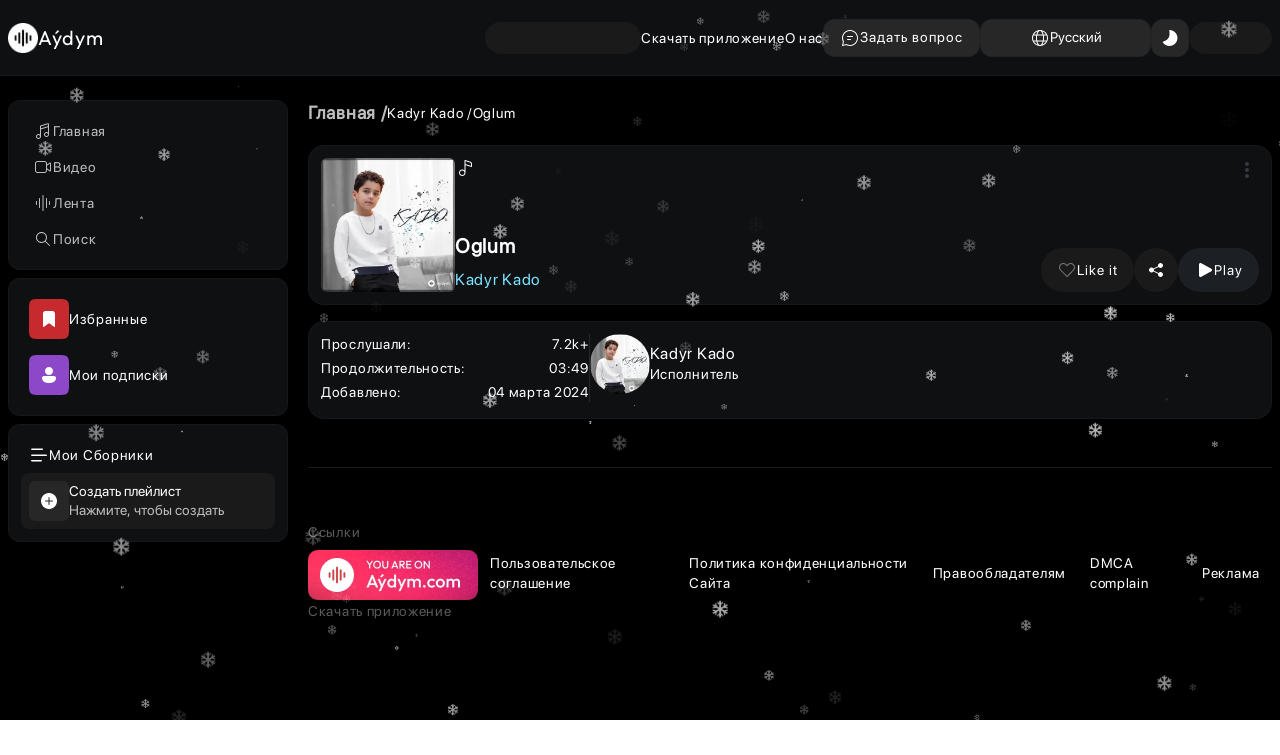

--- FILE ---
content_type: text/css; charset=UTF-8
request_url: https://aydym.com/_next/static/css/f1ef7470f09b57db.css
body_size: 385
content:
.page_main__gHa97{display:grid;grid-template-columns:1fr 20%;grid-gap:20px;gap:20px}@media screen and (max-width:1440px){.page_main__gHa97{display:block}}.page_container__GnphX{min-width:0}@media screen and (max-width:768px){.page_content__G_bBr{padding:0 8px}}@media screen and (max-width:1440px){.page_ad__desktop__L4Xbj{position:absolute;opacity:0;height:0;pointer-events:none!important}}.page_ad__mobile__veiaF{position:absolute;opacity:0;height:0;pointer-events:none!important}@media screen and (max-width:1440px){.page_ad__mobile__veiaF{position:relative;opacity:1;margin:8px 0;height:fit-content;height:-moz-fit-content;pointer-events:auto!important}}.page_header__rg6sA{font-size:18px;line-height:144.444%;font-weight:700;color:var(--main-color);display:flex;flex-direction:column;gap:0;flex-direction:row;justify-content:space-between;align-items:stretch;flex-wrap:nowrap}@media screen and (max-width:768px){.page_breadcrumb_wrapper__LRM_Z{display:none}}.page_breadcrumb_mobile__jp5B5{display:none}@media screen and (max-width:768px){.page_breadcrumb_mobile__jp5B5{display:block}}

--- FILE ---
content_type: application/javascript; charset=UTF-8
request_url: https://aydym.com/_next/static/chunks/app/%5Blocale%5D/(allPages)/(pages)/layout-a0deadb4a4891543.js
body_size: 15046
content:
(self.webpackChunk_N_E=self.webpackChunk_N_E||[]).push([[6617],{24031:function(e,t,n){Promise.resolve().then(n.bind(n,19127))},19127:function(e,t,n){"use strict";n.r(t),n.d(t,{default:function(){return $}});var a=n(57437),o=n(2265),c=n(99376),r=n(33145),i=n(27648),s=n(4741),l=n.n(s),d=n(23849),u=n.n(d),_=n(49818),h=n.n(_),m=e=>{let{type:t,active:n}=e;return(0,a.jsx)(a.Fragment,{children:"feeds"===t?n?(0,a.jsx)("svg",{className:h().sidebarI,width:"20",height:"20",viewBox:"0 0 20 20",fill:"none",xmlns:"http://www.w3.org/2000/svg",children:(0,a.jsx)("path",{d:"M10 2C10.4142 2 10.75 2.33579 10.75 2.75V17.25C10.75 17.6642 10.4142 18 10 18C9.58579 18 9.25 17.6642 9.25 17.25V2.75C9.25 2.33579 9.58579 2 10 2ZM13.75 5C14.1642 5 14.5 5.33579 14.5 5.75V14.25C14.5 14.6642 14.1642 15 13.75 15C13.3358 15 13 14.6642 13 14.25V5.75C13 5.33579 13.3358 5 13.75 5ZM7 5.75C7 5.33579 6.66421 5 6.25 5C5.83579 5 5.5 5.33579 5.5 5.75V14.25C5.5 14.6642 5.83579 15 6.25 15C6.66421 15 7 14.6642 7 14.25V5.75ZM17.25 8C17.6642 8 18 8.33579 18 8.75V11.25C18 11.6642 17.6642 12 17.25 12C16.8358 12 16.5 11.6642 16.5 11.25V8.75C16.5 8.33579 16.8358 8 17.25 8ZM3.5 8.75C3.5 8.33579 3.16421 8 2.75 8C2.33579 8 2 8.33579 2 8.75V11.25C2 11.6642 2.33579 12 2.75 12C3.16421 12 3.5 11.6642 3.5 11.25V8.75Z",fill:"currentColor"})}):(0,a.jsx)("svg",{className:h().sidebarI,xmlns:"http://www.w3.org/2000/svg",width:"20",height:"20",viewBox:"0 0 20 20",fill:"none",children:(0,a.jsx)("path",{d:"M10 2C10.2761 2 10.5 2.22386 10.5 2.5V17.5C10.5 17.7761 10.2761 18 10 18C9.72386 18 9.5 17.7761 9.5 17.5V2.5C9.5 2.22386 9.72386 2 10 2ZM13.5 5C13.7761 5 14 5.22386 14 5.5V14.5C14 14.7761 13.7761 15 13.5 15C13.2239 15 13 14.7761 13 14.5V5.5C13 5.22386 13.2239 5 13.5 5ZM7 5.5C7 5.22386 6.77614 5 6.5 5C6.22386 5 6 5.22386 6 5.5V14.5C6 14.7761 6.22386 15 6.5 15C6.77614 15 7 14.7761 7 14.5V5.5ZM16.5 8C16.7761 8 17 8.22386 17 8.5V11.5C17 11.7761 16.7761 12 16.5 12C16.2239 12 16 11.7761 16 11.5V8.5C16 8.22386 16.2239 8 16.5 8ZM4 8.5C4 8.22386 3.77614 8 3.5 8C3.22386 8 3 8.22386 3 8.5V11.5C3 11.7761 3.22386 12 3.5 12C3.77614 12 4 11.7761 4 11.5V8.5Z",fill:"currentColor"})}):"song"===t?n?(0,a.jsx)("svg",{className:h().sidebarI,xmlns:"http://www.w3.org/2000/svg",width:"20",height:"20",viewBox:"0 0 20 20",fill:"none",children:(0,a.jsx)("path",{d:"M15.9867 3.01551C15.8908 2.42994 15.2919 2.04123 14.7017 2.22566L7.70173 4.41316C7.28425 4.54362 7 4.93026 7 5.36764V13.4999C6.58217 13.186 6.0628 13 5.5 13C4.11929 13 3 14.1193 3 15.5C3 16.8808 4.11929 18 5.5 18C6.88071 18 8 16.8808 8 15.5V8.36769L15 6.18019V11.4999C14.5822 11.186 14.0628 11 13.5 11C12.1193 11 11 12.1193 11 13.5C11 14.8808 12.1193 16 13.5 16C14.8807 16 16 14.8808 16 13.5V3.18019C16 3.18017 16 3.1802 16 3.18019C16 3.12387 15.9954 3.06885 15.9867 3.01551Z",fill:"currentColor"})}):(0,a.jsx)("svg",{className:h().sidebarI,xmlns:"http://www.w3.org/2000/svg",width:"20",height:"20",viewBox:"0 0 20 20",fill:"none",children:(0,a.jsx)("path",{d:"M14.7017 2.22566C15.3457 2.02443 16 2.5055 16 3.18014V13.5C16 14.8808 14.8807 16.0001 13.5 16.0001C12.1193 16.0001 11 14.8808 11 13.5001C11 12.1193 12.1193 11.0001 13.5 11.0001C14.0628 11.0001 14.5822 11.186 15 11.4999V6.18014L8 8.36764V15.5C8 16.8808 6.88071 18 5.5 18C4.11929 18 3 16.8808 3 15.5C3 14.1193 4.11929 13 5.5 13C6.0628 13 6.58217 13.186 7 13.4999V5.36764C7 4.93026 7.28425 4.54362 7.70173 4.41316L14.7017 2.22566ZM8 7.31995L15 5.13245V3.18014L8 5.36764V7.31995ZM5.5 14C4.67157 14 4 14.6716 4 15.5C4 16.3285 4.67157 17 5.5 17C6.32843 17 7 16.3285 7 15.5C7 14.6716 6.32843 14 5.5 14ZM12 13.5001C12 14.3285 12.6716 15.0001 13.5 15.0001C14.3284 15.0001 15 14.3285 15 13.5001C15 12.6716 14.3284 12.0001 13.5 12.0001C12.6716 12.0001 12 12.6716 12 13.5001Z",fill:"currentColor"})}):"video"===t?n?(0,a.jsx)("svg",{className:h().sidebarI,width:"20",height:"20",viewBox:"0 0 20 20",fill:"none",xmlns:"http://www.w3.org/2000/svg",children:(0,a.jsx)("path",{d:"M13 6.5C13 5.11929 11.8807 4 10.5 4H4.5C3.11929 4 2 5.11929 2 6.5V13.5C2 14.8807 3.11929 16 4.5 16H10.5C11.8807 16 13 14.8807 13 13.5V6.5ZM14 7.93082V12.0815L16.7642 14.4319C17.2512 14.8461 18 14.4999 18 13.8606V6.19315C18 5.55685 17.2575 5.20962 16.7692 5.61756L14 7.93082Z",fill:"currentColor"})}):(0,a.jsx)("svg",{className:h().sidebarI,xmlns:"http://www.w3.org/2000/svg",width:"20",height:"20",viewBox:"0 0 20 20",fill:"none",children:(0,a.jsx)("path",{d:"M4.5 4C3.11929 4 2 5.11929 2 6.5V13.5C2 14.8807 3.11929 16 4.5 16H11.5C12.8807 16 14 14.8807 14 13.5V12.5L16.4 14.3C17.0592 14.7944 18 14.324 18 13.5V6.49998C18 5.67594 17.0592 5.20556 16.4 5.69998L14 7.49998V6.5C14 5.11929 12.8807 4 11.5 4H4.5ZM14 8.74998L17 6.49998V13.5L14 11.25V8.74998ZM13 6.5V13.5C13 14.3284 12.3284 15 11.5 15H4.5C3.67157 15 3 14.3284 3 13.5V6.5C3 5.67157 3.67157 5 4.5 5H11.5C12.3284 5 13 5.67157 13 6.5Z",fill:"currentColor"})}):"search"===t?n?(0,a.jsx)("svg",{className:h().sidebarI,width:"20",height:"20",viewBox:"0 0 20 20",fill:"none",xmlns:"http://www.w3.org/2000/svg",children:(0,a.jsx)("path",{d:"M8.5 3C11.5376 3 14 5.46243 14 8.5C14 9.74832 13.5841 10.8995 12.8834 11.8226L17.0303 15.9697C17.3232 16.2626 17.3232 16.7374 17.0303 17.0303C16.7641 17.2966 16.3474 17.3208 16.0538 17.1029L15.9697 17.0303L11.8226 12.8834C10.8995 13.5841 9.74832 14 8.5 14C5.46243 14 3 11.5376 3 8.5C3 5.46243 5.46243 3 8.5 3ZM8.5 4.5C6.29086 4.5 4.5 6.29086 4.5 8.5C4.5 10.7091 6.29086 12.5 8.5 12.5C10.7091 12.5 12.5 10.7091 12.5 8.5C12.5 6.29086 10.7091 4.5 8.5 4.5Z",fill:"currentColor"})}):(0,a.jsx)("svg",{className:h().sidebarI,xmlns:"http://www.w3.org/2000/svg",width:"20",height:"20",viewBox:"0 0 20 20",fill:"none",children:(0,a.jsx)("path",{d:"M8.5 3C11.5376 3 14 5.46243 14 8.5C14 9.83879 13.5217 11.0659 12.7266 12.0196L16.8536 16.1464C17.0488 16.3417 17.0488 16.6583 16.8536 16.8536C16.68 17.0271 16.4106 17.0464 16.2157 16.9114L16.1464 16.8536L12.0196 12.7266C11.0659 13.5217 9.83879 14 8.5 14C5.46243 14 3 11.5376 3 8.5C3 5.46243 5.46243 3 8.5 3ZM8.5 4C6.01472 4 4 6.01472 4 8.5C4 10.9853 6.01472 13 8.5 13C10.9853 13 13 10.9853 13 8.5C13 6.01472 10.9853 4 8.5 4Z",fill:"currentColor"})}):"library"===t?n?(0,a.jsx)("svg",{className:h().sidebarI,xmlns:"http://www.w3.org/2000/svg",width:"20",height:"20",viewBox:"0 0 20 20",fill:"none",children:(0,a.jsx)("path",{d:"M3.49951 2C2.67135 2 2 2.67062 2 3.49786V16.4793C2 17.3066 2.67135 17.9772 3.49951 17.9772H4.49918C5.32733 17.9772 5.99869 17.3066 5.99869 16.4793V3.49786C5.99869 2.67062 5.32733 2 4.49918 2H3.49951ZM8.49786 2C7.66971 2 6.99836 2.67062 6.99836 3.49786V16.4793C6.99836 17.3066 7.66971 17.9772 8.49786 17.9772H9.49754C10.3257 17.9772 10.997 17.3066 10.997 16.4793V3.49786C10.997 2.67062 10.3257 2 9.49754 2H8.49786ZM15.7179 6.15689C15.5259 5.32191 14.6733 4.81758 13.848 5.05092L13.1029 5.26161C12.3477 5.47516 11.8851 6.2344 12.0422 7.00262L14.046 16.8015C14.2174 17.6394 15.0551 18.1642 15.8848 17.9534L16.8698 17.7031C17.6592 17.5025 18.144 16.7092 17.9616 15.9162L15.7179 6.15689Z",fill:"currentColor"})}):(0,a.jsx)("svg",{className:h().sidebarI,width:"20",height:"20",viewBox:"0 0 20 20",fill:"none",xmlns:"http://www.w3.org/2000/svg",children:(0,a.jsx)("path",{d:"M2 3.49788C2 2.67062 2.67135 2 3.49951 2H4.49918C5.32733 2 5.99869 2.67062 5.99869 3.49788V16.4795C5.99869 17.3068 5.32733 17.9774 4.49918 17.9774H3.49951C2.67135 17.9774 2 17.3068 2 16.4795V3.49788ZM3.49951 2.99859C3.22346 2.99859 2.99967 3.22213 2.99967 3.49788V16.4795C2.99967 16.7552 3.22346 16.9788 3.49951 16.9788H4.49918C4.77523 16.9788 4.99901 16.7552 4.99901 16.4795V3.49788C4.99901 3.22213 4.77523 2.99859 4.49918 2.99859H3.49951ZM6.99836 3.49788C6.99836 2.67062 7.66971 2 8.49786 2H9.49754C10.3257 2 10.997 2.67062 10.997 3.49788V16.4795C10.997 17.3068 10.3257 17.9774 9.49754 17.9774H8.49786C7.66971 17.9774 6.99836 17.3068 6.99836 16.4795V3.49788ZM8.49786 2.99859C8.22181 2.99859 7.99803 3.22213 7.99803 3.49788V16.4795C7.99803 16.7552 8.22181 16.9788 8.49786 16.9788H9.49754C9.77359 16.9788 9.99737 16.7552 9.99737 16.4795V3.49788C9.99737 3.22213 9.77359 2.99859 9.49754 2.99859H8.49786ZM15.7179 6.15675C15.5259 5.32176 14.6733 4.81743 13.848 5.05077L13.1029 5.26146C12.3477 5.47502 11.8851 6.23427 12.0422 7.00249L14.046 16.8015C14.2174 17.6394 15.0551 18.1642 15.8848 17.9534L16.8698 17.7031C17.6592 17.5025 18.144 16.7091 17.9616 15.9162L15.7179 6.15675ZM14.1203 6.0116C14.3954 5.93382 14.6796 6.10193 14.7436 6.38026L16.9873 16.1397C17.0481 16.404 16.8865 16.6684 16.6234 16.7353L15.6384 16.9856C15.3618 17.0559 15.0826 16.8809 15.0255 16.6016L13.0216 6.80264C12.9693 6.54656 13.1234 6.29348 13.3752 6.22229L14.1203 6.0116Z",fill:"currentColor"})}):""})},p=n(55864),C=n(3661),f=()=>(0,a.jsxs)("svg",{width:"40",height:"40",viewBox:"0 0 40 40",fill:"none",xmlns:"http://www.w3.org/2000/svg",children:[(0,a.jsx)("path",{d:"M0 12C0 6.34315 0 3.51472 1.75736 1.75736C3.51472 0 6.34315 0 12 0H28C33.6569 0 36.4853 0 38.2426 1.75736C40 3.51472 40 6.34315 40 12V28C40 33.6569 40 36.4853 38.2426 38.2426C36.4853 40 33.6569 40 28 40H12C6.34315 40 3.51472 40 1.75736 38.2426C0 36.4853 0 33.6569 0 28V12Z",fill:"#C62A2F"}),(0,a.jsx)("path",{d:"M14 14.5C14 13.1193 15.1193 12 16.5 12H23.5C24.8807 12 26 13.1193 26 14.5V27.5C26 27.6881 25.8945 27.8602 25.7269 27.9456C25.5593 28.0309 25.358 28.015 25.2059 27.9044L20 24.1183L14.7941 27.9044C14.642 28.015 14.4407 28.0309 14.2731 27.9456C14.1055 27.8602 14 27.6881 14 27.5V14.5Z",fill:"white"})]}),g=n(13629),v=()=>(0,a.jsx)("svg",{xmlns:"http://www.w3.org/2000/svg",width:"20",height:"20",viewBox:"0 0 20 20",fill:"none",children:(0,a.jsx)("path",{d:"M18 10C18 14.4183 14.4183 18 10 18C5.58172 18 2 14.4183 2 10C2 5.58172 5.58172 2 10 2C14.4183 2 18 5.58172 18 10ZM6 10C6 10.2761 6.22386 10.5 6.5 10.5H9.5V13.5C9.5 13.7761 9.72386 14 10 14C10.2761 14 10.5 13.7761 10.5 13.5V10.5H13.5C13.7761 10.5 14 10.2761 14 10C14 9.72386 13.7761 9.5 13.5 9.5H10.5V6.5C10.5 6.22386 10.2761 6 10 6C9.72386 6 9.5 6.22386 9.5 6.5V9.5H6.5C6.22386 9.5 6 9.72386 6 10Z",fill:"white"})}),y=n(83900);let x=[{display_name:{ru:"Главная",tk:"Baş sahypa"},icon:"song",route:"/",sub:[],id:"song"},{display_name:{ru:"Видео",tk:"Video"},icon:"video",route:"/video",sub:[],id:"video"},{display_name:{ru:"Лента",tk:"Lenta"},icon:"feeds",route:"/feeds",sub:[],id:"feed"},{display_name:{ru:"Поиск",tk:"G\xf6zleg"},icon:"search",route:"/search",sub:[],id:"search"},{display_name:{ru:"Избранные",tk:"Halanlarym"},icon:"liked",route:"/liked",sub:[],id:"liked"},{display_name:{ru:"following",tk:"following"},icon:"following",route:"/following",sub:[],id:"following"},{display_name:{ru:"Коллекция",tk:"Kolleksi\xfda"},icon:"library",route:"/library",sub:[],id:"library"}];var w=n(60790),b=n(57965),j=n(42586),M=n(86030),S=n(42940),L=n(14379),k=()=>(0,a.jsxs)("svg",{xmlns:"http://www.w3.org/2000/svg",width:"40",height:"40",viewBox:"0 0 40 40",fill:"none",children:[(0,a.jsx)("path",{d:"M0 12C0 6.34315 0 3.51472 1.75736 1.75736C3.51472 0 6.34315 0 12 0H28C33.6569 0 36.4853 0 38.2426 1.75736C40 3.51472 40 6.34315 40 12V28C40 33.6569 40 36.4853 38.2426 38.2426C36.4853 40 33.6569 40 28 40H12C6.34315 40 3.51472 40 1.75736 38.2426C0 36.4853 0 33.6569 0 28V12Z",fill:"#8D47C9"}),(0,a.jsx)("g",{clipPath:"url(#clip0_3340_11259)",children:(0,a.jsx)("path",{d:"M20 12C17.7909 12 16 13.7909 16 16C16 18.2091 17.7909 20 20 20C22.2091 20 24 18.2091 24 16C24 13.7909 22.2091 12 20 12ZM15.0087 21C13.9032 21 13 21.8869 13 23C13 24.6912 13.8328 25.9663 15.135 26.7966C16.417 27.614 18.1453 28 20 28C21.8547 28 23.583 27.614 24.865 26.7966C26.1672 25.9663 27 24.6912 27 23C27 21.8956 26.1045 21 25 21L15.0087 21Z",fill:"white"})}),(0,a.jsx)("defs",{children:(0,a.jsx)("clipPath",{id:"clip0_3340_11259",children:(0,a.jsx)("rect",{width:"16",height:"16",fill:"white",transform:"translate(12 12)"})})})]});let N=l().bind(u());var B=()=>{var e;let t=(0,M.T)(),n=(0,j.useLocale)(),s=(0,j.useTranslations)("menu"),l=(0,c.usePathname)(),[d,_]=(0,o.useState)(!1),[h,B]=(0,o.useState)(10),[Z,P]=(0,o.useState)(!1),I=(0,M.C)(e=>e.profileReducer.userData),V=(0,M.C)(e=>e.themeReducer.mode),A=(0,M.C)(e=>e.sidebarReducer.breadCrumbId),D=(0,M.C)(e=>e.sidebarReducer.isNewfeed),T=(0,M.C)(e=>e.myPlaylistsReducer.myPlaylists);(0,o.useEffect)(()=>{_((0,b.QO)())},[b.QO]);let H=(0,o.useCallback)(()=>{Z||!T||h>=T.length||(P(!0),setTimeout(()=>{B(e=>Math.min(e+10,T.length)),P(!1)},500))},[Z,T,h]),F=(0,o.useCallback)(e=>{let{scrollTop:t,scrollHeight:n,clientHeight:a}=e.currentTarget;n-t-a<50&&H()},[H]),O=()=>{let e=x.findIndex(e=>e.route===l);return -1==e?x.findIndex(e=>e.id===A):e},z=e=>{let{cb:n,authSuccessCb:a}=e;d?n&&n():t((0,S.s)({isOpen:!0,onSuccess:()=>{a&&a()}}))},E=e=>{let{children:t,href:n}=e,o={content:!0,hoverify:!0,active:O()===x.findIndex(e=>e.route===n)};return(0,a.jsx)(a.Fragment,{children:d?(0,a.jsx)(i.default,{className:N(o),href:n,children:t}):(0,a.jsx)("div",{className:N(o),onClick:()=>z({authSuccessCb:()=>{window.location.replace(n),window.onload=function(){window.location.reload()}}}),children:t})})},R=(0,o.useMemo)(()=>{let e=(0,a.jsxs)(a.Fragment,{children:[(0,a.jsx)("span",{className:u().icon,children:(0,a.jsx)(f,{})}),(0,a.jsxs)("div",{children:[(0,a.jsx)("div",{className:u().name,children:s("favorites")}),(0,a.jsxs)("span",{className:N({hideInfo:!d||0===(I.songFavCount||I.videoFavCount)}),children:[0!==I.songFavCount?(0,a.jsxs)(a.Fragment,{children:[I.songFavCount+" "+s("tracks"),0!==I.videoFavCount&&", "]}):null,0!==I.videoFavCount?I.videoFavCount+" "+s("videos"):null]})]})]}),t=(0,a.jsxs)(a.Fragment,{children:[(0,a.jsx)("span",{className:u().icon,children:(0,a.jsx)(k,{})}),(0,a.jsxs)("div",{children:[(0,a.jsx)("div",{className:u().name,children:s("likedArtists")}),0!==I.followingCount&&(0,a.jsxs)("span",{className:N({hideInfo:!d||0===I.followingCount}),children:[I.followingCount," ",s("artist")]})]})]});return(0,a.jsxs)("div",{className:u().the_center,children:[(0,a.jsx)(E,{href:"/liked",children:e}),(0,a.jsx)(E,{href:"/following",children:t})]})},[d,I,l,s,N,u()]);return(0,a.jsxs)("div",{className:u().sidebar,children:[(0,a.jsx)("div",{className:u().the_top,children:x.map((e,t)=>(0,a.jsxs)(i.default,{href:e.route,className:N({route:!0,active:O()===t,hide:"library"===e.id,full__hide:"liked"===e.id||"following"===e.id,new__feed__desktop:"feed"===e.id&&D}),children:[(0,a.jsxs)("div",{className:u().route__box,children:[(0,a.jsxs)("div",{className:u().sidebar_icon,children:[(0,a.jsx)("span",{className:N({badge:!0,badgeActive__mobile:"feed"===e.id&&D}),children:(0,a.jsx)(C.Z,{})}),(0,a.jsx)("span",{className:u().icon,children:(0,a.jsx)(m,{type:e.icon,active:O()===t})})]}),(0,a.jsx)("div",{className:u().name,children:e.display_name[n]})]}),"feed"===e.id&&D&&(0,a.jsx)("span",{className:N({icon:!0,badge__desktop:!0}),children:(0,a.jsx)(C.Z,{})})]},e.route))}),R,(0,a.jsxs)("div",{className:u().the_bottom,children:[(0,a.jsx)(w.Z,{href:"/userPlaylist",className:u().content,children:(0,a.jsxs)("div",{className:u().header,children:[(0,a.jsx)(p.Z,{}),(0,a.jsx)("div",{className:u().name,children:s("userPlaylists")})]})}),(0,a.jsxs)("button",{className:u().create__user_playlist,onClick:()=>{let e=()=>t((0,L.Eu)({open:!0}));z({cb:e,authSuccessCb:e})},children:[(0,a.jsx)("div",{className:u().box,children:"theme-light"===V?(0,a.jsx)(y.Z,{}):(0,a.jsx)(v,{})}),(0,a.jsxs)("div",{children:[(0,a.jsx)("div",{className:u().name,children:s("createPlaylist")}),(0,a.jsx)("span",{className:u().title,children:s("clickToCreatePlaylist")})]})]}),(0,a.jsxs)("div",{className:u().playlist_scroll_container,onScroll:F,children:[null==T?void 0:null===(e=T.slice(0,h))||void 0===e?void 0:e.map(e=>{var t,n;let o="/userPlaylist/".concat(e.id,"/").concat(e.slug),c=l.toLowerCase().includes(e.id.toString());return(0,a.jsxs)(w.Z,{href:o,className:N({playlist_item:!0,active:c}),children:[(0,a.jsx)("div",{className:u().playlist_image,children:(0,a.jsx)(r.default,{src:null!==(n=null==e?void 0:null===(t=e.image)||void 0===t?void 0:t.small)&&void 0!==n?n:g.Z,alt:e.name,width:48,height:48})}),(0,a.jsxs)("div",{className:u().playlist_info,children:[(0,a.jsx)("div",{className:u().playlist_name,children:e.name}),!(0,b.o8)(e.songCount)&&!(0,b.o8)(e.duration)&&(0,a.jsxs)("div",{className:u().playlist_details,children:[e.songCount," tracks, ",e.duration]})]})]},e.id)}),Z&&(0,a.jsxs)("div",{className:u().loading_indicator,children:[(0,a.jsx)("div",{className:u().loading_spinner}),"Loading more playlists..."]}),h<((null==T?void 0:T.length)||0)&&!Z&&(0,a.jsxs)("div",{className:u().more_indicator,children:["Showing ",h," of ",null==T?void 0:T.length," playlists"]})]})]})]})},Z=n(48631),P=n.n(Z),I=n(61930),V=n.n(I),A=n(94730),D=n(71632),T=n(83848),H=n(29904),F=n(65816);let O=l().bind(V());var z=e=>{let{open:t,close:n,url:c}=e,r=(0,j.useTranslations)(),[i,s]=(0,o.useState)(!1),[l,d]=(0,o.useState)(""),u=(0,o.useRef)(null),{data:_}=(0,D.useQuery)({queryKey:["GetHtml",t,c],queryFn:()=>(0,T.fd)(c),enabled:t});return(0,o.useEffect)(()=>{if(t&&void 0!==_){if(null==_?void 0:_.includes('class="call-button"')){s(!0);let e=document.createElement("div");e.innerHTML=_;let t=e.querySelectorAll(".call-button");d(t[0].getAttribute("href")),t.forEach(e=>{var t;null==e||null===(t=e.parentNode)||void 0===t||t.removeChild(e)}),u.current.innerHTML=e.innerHTML}else u.current.innerHTML=_}else s(!1),d("")},[_,t]),(0,a.jsx)(a.Fragment,{children:(0,a.jsx)(A.Z,{isOpen:t,close:n,topClassName:V().parentClass,className:O({no__data:!_}),children:_?(0,a.jsxs)(a.Fragment,{children:[(0,a.jsx)("div",{className:V().the__top,children:(0,a.jsx)("div",{ref:u})}),i&&!!l&&(0,a.jsx)("div",{className:V().action,children:(0,a.jsx)(H.Z,{linkProps:{href:l},className:V().close,color:"subscribed",roundedMd:!0,endIcon:(0,a.jsx)(F.Z,{}),children:r("call")})}),(0,a.jsx)("div",{className:V().action,children:(0,a.jsx)(H.Z,{className:V().close,color:"subscribed",roundedMd:!0,endIcon:(0,a.jsx)("svg",{xmlns:"http://www.w3.org/2000/svg",width:"20",height:"20",viewBox:"0 0 20 20",fill:"none",children:(0,a.jsx)("path",{d:"M3.89705 4.05379L3.96967 3.96967C4.23594 3.7034 4.6526 3.6792 4.94621 3.89705L5.03033 3.96967L10 8.939L14.9697 3.96967C15.2359 3.7034 15.6526 3.6792 15.9462 3.89705L16.0303 3.96967C16.2966 4.23594 16.3208 4.6526 16.1029 4.94621L16.0303 5.03033L11.061 10L16.0303 14.9697C16.2966 15.2359 16.3208 15.6526 16.1029 15.9462L16.0303 16.0303C15.7641 16.2966 15.3474 16.3208 15.0538 16.1029L14.9697 16.0303L10 11.061L5.03033 16.0303C4.76406 16.2966 4.3474 16.3208 4.05379 16.1029L3.96967 16.0303C3.7034 15.7641 3.6792 15.3474 3.89705 15.0538L3.96967 14.9697L8.939 10L3.96967 5.03033C3.7034 4.76406 3.6792 4.3474 3.89705 4.05379L3.96967 3.96967L3.89705 4.05379Z",fill:"currentColor"})}),onClick:()=>n(),children:r("close")})})]}):""})})},E=n(96915),R=n.n(E),W=n(35393),q=n(34422),G=n(77314),U=n(10303),Y=n(69064),Q=n(15672);let X=l().bind(R());var J=e=>{let{open:t,close:n,actionId:r,songId:i,mode:s}=e,l=(0,M.T)(),d=(0,c.useRouter)(),u=(0,j.useTranslations)(),[_,h]=(0,o.useState)(!1),m=(0,G.TA)({initialValues:{name:""},validationSchema:q.Ry({name:q.Z_().when(()=>"delete"!==s?q.Z_().required("Name is required field"):q.Z_())}),onSubmit:async e=>{h(!0);try{if("create"===s){let t=await (0,U.mC)(e.name);t.id&&((0,b.o8)(i)||-1===i||await (0,U.AP)(t.id,i),l((0,Q.jX)(t)),Y.ZP.success(u("common.successfullCreate")),n())}else if("rename"!==s||(0,b.o8)(r)){if("delete"===s&&!(0,b.o8)(r)){let e=await (0,U.l8)(r);204===e.status&&(l((0,Q.cl)(r)),Y.ZP.success(u("common.successfullDelete")),n(),d.replace("/userPlaylist"))}}else{let t=await (0,U.qh)(r,e.name);t.id&&(l((0,Q.Ob)(t)),Y.ZP.success(u("common.successfull")),n(),window.location.replace("/userPlaylist/".concat(t.id,"/").concat(t.slug)))}h(!1)}catch(e){var t,a,o;console.log("Create playlist error",e),(null==e?void 0:null===(t=e.response)||void 0===t?void 0:t.status)===400&&(Y.ZP.error(null===(o=e.response)||void 0===o?void 0:null===(a=o.data)||void 0===a?void 0:a.error),n()),h(!1)}}});(0,o.useEffect)(()=>{t||(m.setValues({name:""}),m.setTouched({name:!1}))},[t]);let p=(0,o.useCallback)(e=>{" "===e.key&&e.stopPropagation()},[]);return(0,a.jsx)(a.Fragment,{children:(0,a.jsxs)(A.Z,{isOpen:t,close:n,className:R().makePlaylistModal,disableOutClick:!0,children:[(0,a.jsx)("div",{className:R().header,children:"create"===s?u("menu.createPlaylist"):"rename"===s?u("menu.renamePlaylist"):u("common.continueConfirm")}),(0,a.jsxs)("form",{className:R().theForm,onSubmit:m.handleSubmit,children:["delete"!==s&&(0,a.jsx)("div",{className:X({fieldWrapper:!0,error:m.errors.name&&m.touched.name}),children:(0,a.jsx)(W.Z,{type:"search",placeholder:u("playlists.namePlaylist"),className:R().field,name:"name",onChange:e=>{m.handleChange(e),m.setFieldTouched("name",!1,!1)},onKeyDown:p,autoComplete:"off"})}),(0,a.jsxs)("div",{className:R().action,children:[(0,a.jsx)(H.Z,{awaiting:_,className:R().submit,contentCentered:!0,roundedLg:!0,htmlType:"submit",children:"create"===s?u("common.create"):"rename"===s?u("common.save"):u("common.delete")}),(0,a.jsx)(H.Z,{disabled:_,withHover:!1,color:"dark",roundedLg:!0,onClick:()=>n(),children:u("common.cancel")})]})]})]})})};let K=l().bind(P());var $=e=>{let{children:t}=e,n=(0,M.T)(),o=(0,M.C)(e=>e.themeReducer.mode),{bannerModalStates:r,playlistStates:i,songId:s}=(0,M.C)(e=>e.premiumReducer),l=(0,c.usePathname)();return(0,a.jsxs)(a.Fragment,{children:[(0,a.jsx)(z,{open:r.state,url:r.url,close:()=>n((0,L.DF)({state:!1,url:""}))}),(0,a.jsx)(J,{open:i.open,actionId:i.actionId,mode:i.mode,songId:s,close:()=>{n((0,L.Eu)({open:!1,actionId:-1,mode:"create"})),n((0,L.aV)(-1))}}),(0,a.jsxs)("div",{className:K({layout:!0,accent:"theme-dark"===o,hide__accent:["/liked","/artist"].some(e=>l.includes(e))}),children:[(0,a.jsx)(B,{}),(0,a.jsx)("div",{className:P().children_wrapper,children:t})]})]})}},83848:function(e,t,n){"use strict";n.d(t,{$7:function(){return h},$S:function(){return W},B6:function(){return V},Bn:function(){return x},Dr:function(){return N},E0:function(){return b},Ev:function(){return K},Hg:function(){return g},Jz:function(){return I},Kx:function(){return T},Lc:function(){return f},NJ:function(){return U},Px:function(){return u},QV:function(){return q},RD:function(){return l},Rf:function(){return R},SI:function(){return v},WO:function(){return Y},_T:function(){return B},cO:function(){return k},d4:function(){return m},dJ:function(){return p},ed:function(){return Q},fd:function(){return z},gF:function(){return _},gY:function(){return X},hb:function(){return Z},jj:function(){return M},k:function(){return L},kq:function(){return A},m$:function(){return d},m1:function(){return C},mv:function(){return E},o0:function(){return H},ol:function(){return P},p:function(){return y},rB:function(){return D},uk:function(){return j},wB:function(){return F},xG:function(){return G},xv:function(){return w},yO:function(){return S},yu:function(){return J},zV:function(){return s},zn:function(){return O}});var a=n(32937),o=n(57965),c=n(83464),r=n(23401),i=n(2332);let s=async()=>c.default.get("https://aydym.com/tm1/api/v3/app/settings/app-qrcode",{responseType:"arraybuffer"}).then(async e=>{let t=new Blob([e.data],{type:"image/png"});return URL.createObjectURL(t)}),l=async()=>a.h.postDynamic({url:"/logout",version:"v1",data:{}}),d=async e=>{let{type:t="AUDIO",page:n=0,size:o=100,sort:c="sortOrder,asc",token:r}=e;return a.h.getDynamic({url:"/dashboard-item/".concat(t,"?page=").concat(n,"&size=").concat(o,"&sort=").concat(c),serverToken:r})},u=async e=>{let{ids:t=[],page:n=0,size:c=10,sort:r="id,asc",isManualFilter:i,filterParams:s}=e,l="&size=".concat(c,"&sort=").concat(r).concat((0,o.Fc)(t)?"&ids=".concat(null==t?void 0:t.map(e=>e)):""),d="?page=".concat(n).concat(i?"&".concat(s):l);return a.h.getDynamic({url:"/banner".concat(d)})},_=async e=>{let{ids:t=[],page:n=0,size:c=10,sort:r="id,asc",isManualFilter:i,filterParams:s}=e,l="&size=".concat(c,"&sort=").concat(r).concat((0,o.Fc)(t)?"&ids=".concat(null==t?void 0:t.map(e=>e)):""),d="?page=".concat(n).concat(i?"&".concat(s):l);return a.h.getDynamic({url:"/widget".concat(d)})},h=async e=>{let{page:t=0,size:n=100,sort:c="dateCreated,desc",place:r,ids:i=[],artistIds:s=[],playlistIds:l=[],categoryIds:d=[],genreIds:u=[],albomId:_="",recent:h=!1,facelets:m=!1,removeDefaultSort:p=!1,isManualFilter:C=!1,filterParams:f}=e,g=(0,o.o8)(r)||(0,o.xb)(r)?"":"&place=".concat(r),v=(0,o.Fc)(d)?"&categoryIds=".concat(d.map(e=>e).join(",")):"",y=(0,o.Fc)(u)?"&genreIds=".concat(u.map(e=>e).join(",")):"",x=(0,o.Fc)(s)?"&artistIds=".concat(s.map(e=>e).join(",")):"",w=(0,o.Fc)(l)?"&playlistId=".concat(l.map(e=>e).join(",")):"",b=(0,o.Fc)(i)?"&ids=".concat(i.map(e=>e).join(",")):"",j=(0,o.xb)(_)?"":"&albumId=".concat(_),M="".concat(g).concat(x).concat(w).concat(v).concat(y).concat(j),S="?page=".concat(t).concat(C?"&".concat(f).concat(g).concat(v):"&size=".concat(n).concat(p?"":"&sort=".concat(c),"&recent=").concat(h,"&facelets=").concat(m).concat(b).concat(M));return a.h.getDynamic({url:"/song".concat(S)})},m=async function(e){let t=arguments.length>1&&void 0!==arguments[1]?arguments[1]:20,n=arguments.length>2&&void 0!==arguments[2]?arguments[2]:0,o=arguments.length>3&&void 0!==arguments[3]?arguments[3]:"dateCreated";return a.h.getDynamic({url:"/song/nearest/".concat(e,"?page=").concat(n,"&size=").concat(t,"&sort=").concat(o)})},p=async(e,t)=>a.h.getDynamic({url:"/song/".concat(e),serverToken:t}),C=async e=>{let{page:t=0,size:n=10,sort:c="sortOrder,asc",ids:r=[],autoSize:i=!1,categoryType:s}=e;return a.h.getDynamic({url:"/category?page=".concat(t).concat((0,o.o8)(s)?"":"&categoryType=".concat(s)).concat(i?"":"&size=".concat(n),"&sort=").concat(c).concat((0,o.Fc)(r)?"&ids=".concat(r.map(e=>e).join(",")):"")})},f=async(e,t)=>a.h.getDynamic({url:"/category/".concat(e),serverToken:t}),g=async e=>{let{page:t=0,size:n=100,sort:c="sortingDate,desc",artistIds:r=[],categoryIds:i=[],place:s,recent:l=!1,isManualFilter:d=!1,filterParams:u}=e,_=(0,o.o8)(s)||(0,o.xb)(s)?"":"&place=".concat(s),h=(0,o.Fc)(i)?"&categoryIds=".concat(i.map(e=>e).join(",")):"",m="&size=".concat(n,"&sort=").concat(c,"&recent=").concat(l).concat(_).concat(h).concat((0,o.Fc)(r)?"&artistIds=".concat(r.map(e=>e).join(",")):""),p="?page=".concat(t).concat(d?"&".concat(u).concat(_).concat(h):m);return a.h.getDynamic({url:"/video".concat(p)})},v=async e=>a.h.getDynamic({url:"/video/nearest/".concat(e)}),y=async(e,t)=>a.h.getDynamic({url:"/video/".concat(e),serverToken:t}),x=async e=>{let{videoId:t,seasonId:n,sort:o="sortOrder,asc",page:c=0,size:r=10}=e;return a.h.getDynamic({url:"/video/".concat(t,"/seasons/").concat(n,"/episodes?page=").concat(c,"&size=").concat(r,"&sort=").concat(o)})},w=async e=>{let{page:t=0,size:n=100,sort:c=[],categoryIds:r=[],place:i,isManualFilter:s=!1,filterParams:l}=e,d=(0,o.o8)(i)||(0,o.xb)(i)?"":"&place=".concat(i),u=(0,o.Fc)(r)?"&categoryIds=".concat(r.map(e=>e).join(",")):"",_="&size=".concat(n).concat(u).concat((0,o.Fc)(c)?"".concat(c.map(e=>"&sort=".concat(e)).join(",")):"").concat(i?"&place=".concat(i):""),h="?page=".concat(t).concat(s?"&".concat(l).concat(d).concat(u):_);return a.h.getDynamic({url:"/artist".concat(h)})},b=async(e,t)=>a.h.getDynamic({url:"/artist/".concat(e),serverToken:t}),j=async e=>{let{id:t,page:n=0,size:o=500,sort:c="sortOrder,asc",removeDefaultSize:r=!1,isManualFilter:i=!1,filterParams:s,token:l}=e,d="?page=".concat(n).concat(i?"&".concat(s):"".concat(r?"":"&size=".concat(o),"&sort=").concat(c));return a.h.getDynamic({url:"/playlist/".concat(t).concat(d),serverToken:l})},M=async e=>{let{id:t,page:n=0,size:o=500,sort:c="albumOrder,asc",token:r}=e;return a.h.getDynamic({url:"/album/".concat(t,"?page=").concat(n,"&size=").concat(o,"&sort=").concat(c),serverToken:r})},S=async e=>{let{page:t=0,size:n=100,sort:c="dateCreated,desc",artistIds:r=[],categoryIds:i=[],place:s,isManualFilter:l=!1,filterParams:d}=e,u=(0,o.o8)(s)||(0,o.xb)(s)?"":"&place=".concat(s),_=(0,o.Fc)(i)?"&categoryIds=".concat(i.map(e=>e).join(",")):"",h="&size=".concat(n,"&sort=").concat(c).concat(u).concat(_).concat((0,o.Fc)(r)?"&artistIds=".concat(r.map(e=>e).join(", ")):""),m="?page=".concat(t).concat(l?"&".concat(d).concat(_).concat(u):h);return a.h.getDynamic({url:"/album".concat(m)})},L=async e=>{let{page:t=0,size:n=100,sort:c="dateCreated,desc",facelets:r=!1,categoryIds:i=[],artistIds:s=[],place:l,isManualFilter:d=!1,filterParams:u}=e,_=(0,o.o8)(l)||(0,o.xb)(l)?"":"&place=".concat(l),h=(0,o.Fc)(i)?"&categoryIds=".concat(i.map(e=>e).join(",")):"",m=(0,o.Fc)(s)?"&artistIds=".concat(s.map(e=>e).join(",")):"",p="&size=".concat(n,"&sort=").concat(c).concat(_,"&facelets=").concat(r).concat(h).concat(m),C="?page=".concat(t).concat(d?"&".concat(u).concat(h).concat(_):p);return a.h.getDynamic({url:"/playlist".concat(C)})},k=async e=>{let{page:t=0,size:n=4,sort:c="dateCreated,desc",categoryIds:r=[],place:i,token:s}=e;return a.h.getPrivate({url:"/user-playlist?page=".concat(t,"&size=").concat(n,"&sort=").concat(c).concat((0,o.Fc)(r)?"&categoryIds=".concat(r.map(e=>e).join(",")):""),serverToken:s})},N=async e=>{let{playlistId:t,page:n=0,size:o=500,token:c,locale:r}=e;return a.h.getPrivate({url:"/user-playlist/".concat(t,"?lang=").concat(r||"tk","&page=").concat(n,"&size=").concat(o),serverToken:c})},B=async function(){let e=arguments.length>0&&void 0!==arguments[0]?arguments[0]:0,t=arguments.length>1&&void 0!==arguments[1]?arguments[1]:100,n=arguments.length>2&&void 0!==arguments[2]?arguments[2]:"sortOrder,asc";return a.h.getDynamic({url:"/genre?page=".concat(e,"&size=").concat(t,"&sort=").concat(n)})},Z=async(e,t)=>a.h.getDynamic({url:"/genre/".concat(e),serverToken:t}),P=async e=>{let{mask:t,page:n=0,size:o=20,type:c}=e;return a.h.getDynamic({url:"/search?mask=".concat(t,"&page=").concat(n,"&size=").concat(o).concat(c?"&type=".concat(c):"")})},I=async function(e){let t=arguments.length>1&&void 0!==arguments[1]?arguments[1]:10;return a.h.getDynamic({url:"/search/popular-queries?size=".concat(t).concat(e?"&searchType=".concat(e):"")})},V=async e=>{let{type:t,size:n=100,page:o=0,sort:c="dateCreated,desc",token:r}=e;return a.h.getPrivate({url:"/favorite/".concat(t,"?size=").concat(n,"&page=").concat(o,"&sort=").concat(c),serverToken:r})},A=async()=>a.h.getPrivate({url:"/favorite/ids?page=0&size=1000"}),D=async e=>{let{page:t=0,size:n=100,sort:o="dateCreated,desc",token:c}=e;return a.h.getPrivate({url:"/follow/artist?page=".concat(t,"&size=").concat(n,"&sort=").concat(o),serverToken:c})},T=async()=>a.h.getPrivate({url:"/follow/ids?page=0&size=1000"}),H=async()=>a.h.getPrivate({url:"/profile"}),F=async()=>a.h.getPrivate({url:"/profile/details"}),O=async e=>a.h.getDynamic({url:"/profile/accountTypes",version:"v1",serverToken:e}),z=async e=>c.default.get(e).then(e=>e.data),E=async()=>a.h.getDynamic({url:"/audio-adv"}),R=async()=>a.h.getDynamic({url:"/videoAdv"}),W=async()=>a.h.get({url:"/app/settings"}),q=async(e,t,n)=>{let c="lastReadFeeds=".concat(t,"&lastReadMsg=").concat(n);return a.h.getDynamic({url:"/app/settings/changed".concat((0,o.o8)(e)?"?".concat(c):"?lastChanged=".concat(e,"&").concat(c))})},G=async e=>{let{feedType:t,token:n}=e;return a.h.getDynamic({url:"/feed?page=0&size=100".concat((0,o.o8)(t)?"":"&type=".concat(t.toUpperCase())),serverToken:n})},U=async function(e){let t=arguments.length>1&&void 0!==arguments[1]?arguments[1]:0,n=arguments.length>2&&void 0!==arguments[2]?arguments[2]:100,a=(0,i.Y)(),o="".concat(r.V.BASE_URL,"/v1"),s="max=".concat(n,"&offset=").concat(t),l=e?"".concat(o,"/user/messages?").concat(s):"".concat(o,"/messages?devId=").concat(a,"&").concat(s),d=e?{Authorization:"Bearer ".concat(e)}:{"x-authorization":a};return await c.default.get(l,{headers:d}).then(e=>e.data)},Y=async function(){let e=arguments.length>0&&void 0!==arguments[0]?arguments[0]:0,t=arguments.length>1&&void 0!==arguments[1]?arguments[1]:100,n=arguments.length>2&&void 0!==arguments[2]?arguments[2]:"sortOrder",o=arguments.length>3&&void 0!==arguments[3]?arguments[3]:"asc";return a.h.get({url:"/chat-question?page=".concat(e,"&size=").concat(t,"&sort=").concat(n,",").concat(o)})},Q=async(e,t)=>a.h.getDynamic({url:"/app/videoAdv/".concat(e,"/stat/").concat(t),version:"v2"}),X=async e=>a.h.get({url:"/search/autocomplete?mask=".concat(e),version:"v3"}),J=async e=>{let{artistId:t,size:n=20,page:o=0}=e;return a.h.getDynamic({url:"/artist/".concat(t,"/similar-artists?size=").concat(n),version:"v3"})},K=async e=>{let{size:t=20,page:n=0}=e;return a.h.getDynamic({url:"/follow/recommended-artists?page=".concat(n,"&size=").concat(t),version:"v3"})}},10303:function(e,t,n){"use strict";n.d(t,{A2:function(){return h},AP:function(){return f},Ar:function(){return g},B$:function(){return c},Ds:function(){return i},NY:function(){return r},Yh:function(){return _},Yn:function(){return o},Z3:function(){return s},ge:function(){return x},l8:function(){return C},mC:function(){return m},p0:function(){return l},qh:function(){return p},qn:function(){return d},so:function(){return y},x0:function(){return v},yz:function(){return u}});var a=n(32937);let o=async e=>a.h.post({url:"/auth/login",data:{username:e}}),c=async e=>a.h.post({url:"/auth/confirm",data:e}),r=async(e,t)=>a.h["FOLLOW"===t?"postPrivate":"deletePrivate"]({url:"/follow/artist/".concat(e),data:{}}),i=async(e,t)=>a.h.postPrivate({url:"/favorite",data:{objectId:e,type:t}}),s=async(e,t)=>a.h.deletePrivate({url:"/favorite/".concat(e,"/").concat(t),data:{objectId:e,type:t}}),l=async(e,t)=>a.h.postDynamic({url:"/user-recent",data:{recentType:e,objectId:t}}),d=async(e,t)=>a.h.postPrivate({url:"/video/like-dislike/".concat(t),data:{type:e}}),u=async e=>a.h.postPrivate({url:"/profile/makePremium?accountType=".concat(e),data:{},version:"v1"}),_=e=>a.h.postPrivate({url:"/activationCode/activate",data:{code:e},version:"v1"}),h=async function(e){let t=arguments.length>1&&void 0!==arguments[1]&&arguments[1];return a.h.postDynamic({url:"/app/".concat(t?"adv/":"","stat"),data:e,version:"v2"})},m=async e=>a.h.postPrivate({url:"/user-playlist",data:{name:e}}),p=async(e,t)=>a.h.putPrivate({url:"/user-playlist/".concat(e),data:{name:t}}),C=async e=>a.h.deletePrivate({url:"/user-playlist/".concat(e),data:{}}),f=async(e,t)=>a.h.postPrivate({url:"/user-playlist/".concat(e,"/songs/").concat(t),data:{}}),g=async(e,t)=>a.h.deletePrivate({url:"/user-playlist/".concat(e,"/songs/").concat(t),data:{}}),v=async e=>a.h.postPrivate({url:"/app/video/stat",data:e,version:"v2"}),y=async e=>a.h.post({url:"/adv-request",data:e}),x=async e=>a.h.postPrivate({url:"/music-request",data:e})},29904:function(e,t,n){"use strict";n.d(t,{Z:function(){return m}});var a=n(57437),o=n(27648),c=n(2265),r=n(33145),i=n(64722),s=n.n(i),l=n(4741),d=n.n(l),u=n(57965),_={src:"/_next/static/media/loading.2850d556.gif",height:192,width:193,blurWidth:0,blurHeight:0};let h=d().bind(s());var m=c.forwardRef((e,t)=>{let{children:n,htmlType:i="button",color:l="transparent",startIcon:d,endIcon:m,className:p="",absClassName:C="",style:f,linkProps:g,onClick:v,rounded:y=!1,roundedSm:x=!1,roundedMd:w=!1,roundedLg:b=!1,loading:j=!1,loadingCircle:M=!1,isLoadingIcon:S=!1,roundedExtraLg:L=!1,awaiting:k=!1,disabled:N=!1,withHover:B=!0,renderAbsChild:Z=!1,contentCentered:P=!1,absChild:I}=e,V=(0,c.useMemo)(()=>(0,a.jsxs)("div",{className:h({baseChildStyle:!0,relative__child:Z,isCenter:!d&&!m&&!k||P}),children:[k&&(0,a.jsx)("div",{className:s().awaiting,children:(0,a.jsx)(r.default,{src:_,alt:"loading"})}),d&&(0,a.jsx)("span",{children:d}),n,m&&(0,a.jsx)("span",{children:m}),Z&&(0,a.jsx)("span",{className:C,children:I})]}),[n,I,C,d,m,k,P,Z]),A=(0,a.jsx)("div",{className:h({loading:!0,loadingCircle:M,rounded:y,roundedSm:x,roundedMd:w,roundedLg:b,icon:S,roundedExtraLg:L})}),D=(0,c.useMemo)(()=>(0,a.jsx)("button",{ref:t,style:f,type:i,onClick:v,disabled:N||k,className:"".concat(h({baseStyle:!0,link:null==g?void 0:g.href,rounded:y,roundedSm:x,roundedMd:w,roundedLg:b,roundedExtraLg:L,disabled:k,withHover:B,["color".concat((0,u.kC)(l))]:!0})," ").concat(p),children:V}),[t,f,i,v,k,N,y,x,w,b,L,l,p,V]);return j||M?A:(null==g?void 0:g.href)?(0,a.jsx)(o.default,{...g,children:D}):D})},35393:function(e,t,n){"use strict";n.d(t,{Z:function(){return u}});var a=n(57437),o=n(2265),c=n(371),r=n.n(c),i=n(4741),s=n.n(i),l=n(57965);let d=s().bind(r());var u=o.forwardRef((e,t)=>{let{fontSize:n="medium",fontWeight:c="medium",className:i="",autoFocus:s=!1,starticon:u,endicon:_,onClick:h}=e,m=(0,o.useMemo)(()=>(0,a.jsxs)("div",{className:d({baseStyle:!0}),children:[u&&(0,a.jsx)("span",{onClick:h&&h,className:r().startIcon,children:u}),(0,a.jsx)("input",{autoFocus:s,ref:t,...e,className:"".concat(i," ").concat(d({input:!0,["fontSize".concat((0,l.kC)(n))]:!0,["fontWeight".concat((0,l.kC)(c))]:!0}),"\n         ")}),_&&(0,a.jsx)("span",{children:_})]}),[u,_,e,i,n,c,s]);return(0,a.jsx)(a.Fragment,{children:m})})},94730:function(e,t,n){"use strict";n.d(t,{Z:function(){return _}});var a=n(57437),o=n(2265),c=n(54887),r=n(44509),i=n.n(r),s=n(4741),l=n.n(s),d=n(86030);let u=l().bind(i());var _=e=>{let{isOpen:t,close:n,children:r,header:s,footer:l,className:_="",topClassName:h="",disableOutClick:m=!1}=e,p=(0,d.C)(e=>e.themeReducer.mode),[C,f]=(0,o.useState)(!1);(0,o.useEffect)(()=>{f(!0)},[]),(0,o.useEffect)(()=>{t?document.getElementsByTagName("body")[0].classList.add("portalOpened"):document.getElementsByTagName("body")[0].classList.remove("portalOpened")},[t]),(0,o.useEffect)(()=>{let e=e=>{"Escape"!==e.key||m||(e.preventDefault(),n())};return document.addEventListener("keydown",e),()=>{document.removeEventListener("keydown",e)}},[m]);let g=t?(0,a.jsx)("div",{onClick:()=>{m||n()},className:"".concat(i().modal," ").concat(h),children:(0,a.jsx)("div",{className:i().body,children:(0,a.jsx)("div",{onClick:e=>e.stopPropagation(),className:"".concat(_," ").concat(u({content:!0,animation:t}),"\n            "),children:r})})}):null;return C?c.createPortal((0,a.jsx)("div",{className:p,children:g}),document.body):null}},60790:function(e,t,n){"use strict";var a=n(57437),o=n(27648);n(2265);var c=n(64572),r=n.n(c),i=n(20772);t.Z=e=>{let{target:t="_self",isLoading:n=!1,loadType:c="text",itemProp:s=""}=e;return n?"text"===c?(0,a.jsx)("div",{className:r().shimmer}):(0,a.jsx)(i.Z,{}):(0,a.jsx)(o.default,{className:e.className,...e,target:t,children:e.children})}},3661:function(e,t,n){"use strict";var a=n(57437);n(2265),t.Z=e=>{let{className:t=""}=e;return(0,a.jsx)("svg",{className:t,xmlns:"http://www.w3.org/2000/svg",width:"6",height:"6",viewBox:"0 0 6 6",fill:"none",children:(0,a.jsx)("circle",{cx:"3",cy:"3",r:"2.5",fill:"#8D47C9",stroke:"white"})})}},65816:function(e,t,n){"use strict";var a=n(57437);n(2265),t.Z=()=>(0,a.jsx)("svg",{xmlns:"http://www.w3.org/2000/svg",width:"20",height:"20",viewBox:"0 0 20 20",fill:"none",children:(0,a.jsx)("path",{d:"M7.73271 4.20694C8.03263 3.92125 8.50737 3.93279 8.79306 4.23271L13.7944 9.48318C14.0703 9.77285 14.0703 10.2281 13.7944 10.5178L8.79306 15.7682C8.50737 16.0681 8.03263 16.0797 7.73271 15.794C7.43279 15.5083 7.42125 15.0336 7.70694 14.7336L12.2155 10.0005L7.70694 5.26729C7.42125 4.96737 7.43279 4.49264 7.73271 4.20694Z",fill:"currentColor"})})},55864:function(e,t,n){"use strict";var a=n(57437);n(2265);var o=n(20772);t.Z=e=>{let{loading:t=!1}=e;return t?(0,a.jsx)(o.Z,{}):(0,a.jsx)("svg",{xmlns:"http://www.w3.org/2000/svg",width:"20",height:"20",viewBox:"0 0 20 20",fill:"none",children:(0,a.jsx)("path",{d:"M12.261 15.0152C12.6752 15.0152 13.011 15.351 13.011 15.7652C13.011 16.1449 12.7288 16.4587 12.3628 16.5083L12.261 16.5152H2.82617C2.41196 16.5152 2.07617 16.1794 2.07617 15.7652C2.07617 15.3855 2.35833 15.0717 2.7244 15.022L2.82617 15.0152H12.261ZM17.2792 9.4959C17.6934 9.4959 18.0292 9.83168 18.0292 10.2459C18.0292 10.6256 17.747 10.9394 17.3809 10.9891L17.2792 10.9959H2.82617C2.41196 10.9959 2.07617 10.6601 2.07617 10.2459C2.07617 9.8662 2.35833 9.55241 2.7244 9.50274L2.82617 9.4959H17.2792ZM13.2555 3.4519C13.6697 3.4519 14.0055 3.78769 14.0055 4.2019C14.0055 4.5816 13.7233 4.8954 13.3573 4.94506L13.2555 4.9519H2.82617C2.41196 4.9519 2.07617 4.61612 2.07617 4.2019C2.07617 3.82221 2.35833 3.50841 2.7244 3.45875L2.82617 3.4519H13.2555Z",fill:"currentColor"})})}},83900:function(e,t,n){"use strict";var a=n(57437);n(2265),t.Z=()=>(0,a.jsx)("svg",{xmlns:"http://www.w3.org/2000/svg",width:"20",height:"20",viewBox:"0 0 20 20",fill:"none",children:(0,a.jsx)("path",{d:"M6 10C6 9.72386 6.22386 9.5 6.5 9.5H9.5V6.5C9.5 6.22386 9.72386 6 10 6C10.2761 6 10.5 6.22386 10.5 6.5V9.5H13.5C13.7761 9.5 14 9.72386 14 10C14 10.2761 13.7761 10.5 13.5 10.5H10.5V13.5C10.5 13.7761 10.2761 14 10 14C9.72386 14 9.5 13.7761 9.5 13.5V10.5H6.5C6.22386 10.5 6 10.2761 6 10ZM10 18C14.4183 18 18 14.4183 18 10C18 5.58172 14.4183 2 10 2C5.58172 2 2 5.58172 2 10C2 14.4183 5.58172 18 10 18ZM10 17C6.13401 17 3 13.866 3 10C3 6.13401 6.13401 3 10 3C13.866 3 17 6.13401 17 10C17 13.866 13.866 17 10 17Z",fill:"currentColor"})})},20772:function(e,t,n){"use strict";var a=n(57437);n(2265);var o=n(22083),c=n.n(o);t.Z=e=>{let{className:t}=e;return(0,a.jsx)("div",{className:"".concat(c().shimmer," ").concat(t)})}},86030:function(e,t,n){"use strict";n.d(t,{C:function(){return c},T:function(){return o}});var a=n(68575);let o=a.I0,c=a.v9},42940:function(e,t,n){"use strict";n.d(t,{s:function(){return o}});let a=(0,n(57144).oM)({name:"AuthReducer",initialState:{isOpen:!1,smoothRefresh:!1,onSuccess:()=>{}},reducers:{openAuthModal:(e,t)=>{e.isOpen=t.payload.isOpen,void 0!==t.payload.onSuccess&&(e.onSuccess=t.payload.onSuccess)}}}),{openAuthModal:o}=a.actions;t.Z=a.reducer},15672:function(e,t,n){"use strict";n.d(t,{Ob:function(){return l},aD:function(){return i},cl:function(){return d},jX:function(){return s}});var a=n(57144),o=n(83848),c=n(57965);let r=(0,a.oM)({name:"myPlaylistsReducer",initialState:{myPlaylists:[]},reducers:{addItem:(e,t)=>{e.myPlaylists.unshift({...t.payload})},editItem:(e,t)=>{let n=e.myPlaylists.findIndex(e=>e.id===t.payload.id);e.myPlaylists[n]&&(e.myPlaylists[n]={...t.payload})},removeItem:(e,t)=>{let n=e.myPlaylists.filter(e=>e.id!==t.payload);e.myPlaylists=n}},extraReducers(e){e.addCase(i.fulfilled,(e,t)=>{t.payload&&(e.myPlaylists=t.payload)})}}),i=(0,a.hg)("Myreducer/getUserPlaylists",async()=>{if((0,c.QO)())try{let e=await (0,o.cO)({size:500});if(e.data)return e.data}catch(e){console.log("get user playlists error ",e)}}),{addItem:s,editItem:l,removeItem:d}=r.actions;t.ZP=r.reducer},14379:function(e,t,n){"use strict";n.d(t,{DF:function(){return l},Eu:function(){return d},aV:function(){return u},hg:function(){return r},jO:function(){return s},xO:function(){return i}});var a=n(57144),o=n(57965);let c=(0,a.oM)({name:"PremiumReducer",initialState:{isOpenActionBottomsheet:!1,songId:-1,playlistStates:{open:!1,mode:"create",actionId:-1},infoStates:{state:!1,cover:"",type:"BOTTOMSHEET"},activationStates:{state:!1,type:"BOTTOMSHEET"},bannerModalStates:{state:!1,url:""}},reducers:{openInfoBottomsheet:(e,t)=>{e.infoStates={state:t.payload.state,cover:t.payload.cover,type:(0,o.oL)()}},openActionBottomsheet:(e,t)=>{e.isOpenActionBottomsheet=t.payload},openActivationBottomsheet:(e,t)=>{e.activationStates={state:t.payload.state,type:(0,o.oL)()}},openBannerModal:(e,t)=>{e.bannerModalStates={state:t.payload.state,url:t.payload.url}},openMakePlaylistModal:(e,t)=>{e.playlistStates={open:t.payload.open,mode:void 0!==t.payload.mode?t.payload.mode:"create",actionId:void 0!==t.payload.actionId?t.payload.actionId:-1}},setSongId:(e,t)=>{e.songId=t.payload}}}),{openActionBottomsheet:r,openInfoBottomsheet:i,openActivationBottomsheet:s,openBannerModal:l,openMakePlaylistModal:d,setSongId:u}=c.actions;t.ZP=c.reducer},48631:function(e){e.exports={accent:"layout_accent__6T5bg",hide__accent:"layout_hide__accent__imuXR",layout:"layout_layout__8a8bY",children_wrapper:"layout_children_wrapper__uNNoC"}},64722:function(e){e.exports={baseStyle:"Button_baseStyle___3Tpg",withHover:"Button_withHover__FV4oF",baseChildStyle:"Button_baseChildStyle__FO66J",relative__child:"Button_relative__child__slEh4",link:"Button_link__KoRmJ",isCenter:"Button_isCenter__DwpPv",rounded:"Button_rounded__uMWxG",roundedSm:"Button_roundedSm__JsfL0",roundedMd:"Button_roundedMd__qXmkE",roundedLg:"Button_roundedLg__6wm4l",colorTheme:"Button_colorTheme__s7IA6",colorCard:"Button_colorCard__fT391",colorSilver:"Button_colorSilver__kHxas",colorGrey:"Button_colorGrey__OqRml",colorGreen:"Button_colorGreen__eLDjh",colorThemeReverse:"Button_colorThemeReverse__Lnr5Q",colorTransparent:"Button_colorTransparent__OntRd",colorSubscribed:"Button_colorSubscribed__KXbFh",colorDark:"Button_colorDark__fzay3",colorExtraDark:"Button_colorExtraDark__Mhopo",colorLight:"Button_colorLight__moqrz",colorYellow:"Button_colorYellow__AD464",colorPurple:"Button_colorPurple__T4ETY",colorLightPurple:"Button_colorLightPurple__qTj5u",colorDarkPurple:"Button_colorDarkPurple__lU5tN",colorRed:"Button_colorRed__NHztJ",colorRose:"Button_colorRose__YvATj",colorCyan:"Button_colorCyan__2K0vb",colorOnsurface:"Button_colorOnsurface__oazjg",colorOnsurface2:"Button_colorOnsurface2__1yWTY",loading:"Button_loading__gQooV",loadingCircle:"Button_loadingCircle__Qrkyl",icon:"Button_icon__Pxw3I",roundedExtraLg:"Button_roundedExtraLg__Bsl1W",awaiting:"Button_awaiting__9pYG7",disabled:"Button_disabled__0s7Td"}},371:function(e){e.exports={baseStyle:"Input_baseStyle__jSE2A",startIcon:"Input_startIcon__ff_u4",input:"Input_input__oigL_",fontSizeSmall:"Input_fontSizeSmall__zEN_v",fontSizeMedium:"Input_fontSizeMedium__VxYcM",fontSizeBig:"Input_fontSizeBig__Ltv4r",fontWeightNormal:"Input_fontWeightNormal__qeTUS",fontWeightMedium:"Input_fontWeightMedium__9LOIp",fontWeightBold:"Input_fontWeightBold__4xgs5",fontWeightExtraBold:"Input_fontWeightExtraBold__k2B0H"}},44509:function(e){e.exports={modal:"Modal_modal__6c7dX",responsive:"Modal_responsive__pV4aI",body:"Modal_body__ohN4B",content:"Modal_content__9sLb5",animation:"Modal_animation__r_nHO",modalAnimation:"Modal_modalAnimation__9FJOD"}},64572:function(e){e.exports={shimmer:"CustomLink_shimmer__YJ2Os"}},61930:function(e){e.exports={parentClass:"BannerModal_parentClass__pBuqs",no__data:"BannerModal_no__data__W7MB1",the__top:"BannerModal_the__top__tkptq",action:"BannerModal_action__DwGkG",close:"BannerModal_close__7_M5v"}},96915:function(e){e.exports={makePlaylistModal:"MakePlaylistModal_makePlaylistModal__3QIZ_",header:"MakePlaylistModal_header__t9DpN",theForm:"MakePlaylistModal_theForm__gV7oJ",fieldWrapper:"MakePlaylistModal_fieldWrapper__ntlMg",field:"MakePlaylistModal_field__ENa86",error:"MakePlaylistModal_error__a2H2K",action:"MakePlaylistModal_action__zxN4O",submit:"MakePlaylistModal_submit__WBjX6"}},23849:function(e){e.exports={sidebar:"Sidebar_sidebar__Li6xD",the_top:"Sidebar_the_top__DFBhe",route:"Sidebar_route__39pQs",route__box:"Sidebar_route__box__HaXr_",the_center:"Sidebar_the_center__fcQmM",the_bottom:"Sidebar_the_bottom__9d7qe",name:"Sidebar_name__lcFGU",sidebar_icon:"Sidebar_sidebar_icon__DoHxa",icon:"Sidebar_icon__IIZSy",badge:"Sidebar_badge__GrUeC",content:"Sidebar_content__GsPeo",content__no_auth:"Sidebar_content__no_auth__HELLd",hideInfo:"Sidebar_hideInfo__Y_KBo",header:"Sidebar_header__C0WYU",paylistImage:"Sidebar_paylistImage__AEKJi",playlistInfo:"Sidebar_playlistInfo__Pl0ZD",hoverify:"Sidebar_hoverify___qmN1",active:"Sidebar_active__j8rr7",hide:"Sidebar_hide__6pmoa",full__hide:"Sidebar_full__hide___YTCf",badgeActive__mobile:"Sidebar_badgeActive__mobile__pPD0p",new__feed__desktop:"Sidebar_new__feed__desktop__01JcZ",badge__desktop:"Sidebar_badge__desktop__2lPVe",create__user_playlist:"Sidebar_create__user_playlist__dmu0d",title:"Sidebar_title___rktG",box:"Sidebar_box__U6OGW",playlist_scroll_container:"Sidebar_playlist_scroll_container__xmcML",playlist_item:"Sidebar_playlist_item__WpMnQ",playlist_image:"Sidebar_playlist_image__BpdUt",playlist_info:"Sidebar_playlist_info__RI_rz",playlist_name:"Sidebar_playlist_name__xskCA",playlist_details:"Sidebar_playlist_details__jIfvD",loading_indicator:"Sidebar_loading_indicator__eGU6X",loading_spinner:"Sidebar_loading_spinner__EeD3x",spin:"Sidebar_spin__ly23e",more_indicator:"Sidebar_more_indicator__CvsXe"}},22083:function(e){e.exports={shimmer:"icon_shimmer__098W9"}},49818:function(e){e.exports={sidebarI:"icon_sidebarI__vx5DD"}},13629:function(e,t){"use strict";t.Z={src:"/_next/static/media/playlist.88f89c5f.png",height:604,width:560,blurDataURL:"[data-uri]",blurWidth:7,blurHeight:8}},71632:function(e,t,n){"use strict";n.d(t,{useQuery:function(){return c}});var a=n(86900),o=n(99285);function c(e,t){return(0,o.r)(e,a.z,t)}}},function(e){e.O(0,[9898,8822,6990,9362,9763,5784,6257,34,8575,7144,9064,1546,2937,2971,2117,1744],function(){return e(e.s=24031)}),_N_E=e.O()}]);

--- FILE ---
content_type: application/javascript; charset=UTF-8
request_url: https://aydym.com/_next/static/chunks/6281-59bb2855c0752811.js
body_size: 15942
content:
"use strict";(self.webpackChunk_N_E=self.webpackChunk_N_E||[]).push([[6281],{44446:function(C,H,V){var t=V(57437);V(2265),H.Z=C=>{let{theme:H}=C;return"theme-light"===H?(0,t.jsxs)("svg",{width:"151",height:"50",viewBox:"0 0 151 50",fill:"none",xmlns:"http://www.w3.org/2000/svg",children:[(0,t.jsx)("rect",{x:"1.375",y:"0.625",width:"148.75",height:"48.75",rx:"9.375",fill:"white"}),(0,t.jsx)("rect",{x:"1.375",y:"0.625",width:"148.75",height:"48.75",rx:"9.375",stroke:"black",strokeWidth:"1.25"}),(0,t.jsx)("path",{d:"M102.657 24.0011V26.8649H100.862V28.743H102.657V35.1242C102.657 37.3031 103.643 38.1747 106.123 38.1747C106.559 38.1747 106.974 38.1228 107.337 38.0606V36.2033C107.026 36.2344 106.828 36.2552 106.486 36.2552C105.376 36.2552 104.888 35.7364 104.888 34.5535V28.743H107.337V26.8649H104.888V24.0011H102.657Z",fill:"black"}),(0,t.jsx)("path",{d:"M113.654 38.3304C116.954 38.3304 118.977 36.1203 118.977 32.4576C118.977 28.8156 116.943 26.5951 113.654 26.5951C110.355 26.5951 108.321 28.8156 108.321 32.4576C108.321 36.1203 110.344 38.3304 113.654 38.3304ZM113.654 36.3485C111.714 36.3485 110.624 34.927 110.624 32.4576C110.624 30.0088 111.714 28.5769 113.654 28.5769C115.584 28.5769 116.684 30.0088 116.684 32.4576C116.684 34.9167 115.584 36.3485 113.654 36.3485Z",fill:"black"}),(0,t.jsx)("path",{d:"M120.708 38.1125H122.939V31.4407C122.939 29.8532 124.132 28.7845 125.824 28.7845C126.218 28.7845 126.882 28.8571 127.069 28.9193V26.7196C126.83 26.6574 126.405 26.6263 126.073 26.6263C124.599 26.6263 123.344 27.4356 123.022 28.5458H122.856V26.813H120.708V38.1125Z",fill:"black"}),(0,t.jsx)("path",{d:"M132.608 28.4939C134.258 28.4939 135.337 29.6457 135.389 31.42H129.682C129.806 29.656 130.958 28.4939 132.608 28.4939ZM135.378 35.0619C134.963 35.9439 134.04 36.4316 132.691 36.4316C130.906 36.4316 129.754 35.1761 129.682 33.1943V33.0697H137.661V32.2915C137.661 28.743 135.762 26.5951 132.618 26.5951C129.433 26.5951 127.409 28.8882 127.409 32.4991C127.409 36.1099 129.391 38.3304 132.629 38.3304C135.212 38.3304 137.018 37.0852 137.526 35.0619H135.378Z",fill:"black"}),(0,t.jsx)("path",{d:"M88.0279 33.9398C88.1999 36.7144 90.5121 38.4889 93.9535 38.4889C97.6315 38.4889 99.933 36.6284 99.933 33.6601C99.933 31.3264 98.6209 30.0359 95.4376 29.2939L93.7277 28.8744C91.7059 28.4012 90.8885 27.7667 90.8885 26.659C90.8885 25.261 92.1576 24.3468 94.0611 24.3468C95.8678 24.3468 97.1153 25.2395 97.3412 26.6698H99.6856C99.5458 24.0565 97.2444 22.2175 94.0933 22.2175C90.7057 22.2175 88.4473 24.0565 88.4473 26.8203C88.4473 29.1003 89.7271 30.4553 92.534 31.1114L94.5343 31.5953C96.5884 32.0792 97.4917 32.789 97.4917 33.972C97.4917 35.3486 96.0722 36.3487 94.1364 36.3487C92.0608 36.3487 90.6197 35.4131 90.4153 33.9398H88.0279Z",fill:"black"}),(0,t.jsx)("path",{d:"M64.9187 26.6263C63.3831 26.6263 62.0549 27.3941 61.3701 28.6807H61.2041V26.813H59.0563V41.8686H61.2871V36.4004H61.4635C62.0549 37.5937 63.3312 38.2992 64.9395 38.2992C67.7928 38.2992 69.6086 36.0476 69.6086 32.4576C69.6086 28.8675 67.7928 26.6263 64.9187 26.6263ZM64.2858 36.2967C62.4181 36.2967 61.2456 34.8233 61.2456 32.4679C61.2456 30.1022 62.4181 28.6288 64.2961 28.6288C66.1846 28.6288 67.3156 30.0711 67.3156 32.4576C67.3156 34.8544 66.1846 36.2967 64.2858 36.2967Z",fill:"black"}),(0,t.jsx)("path",{d:"M77.4147 26.6263C75.8791 26.6263 74.5509 27.3941 73.8661 28.6807H73.7001V26.813H71.5523V41.8686H73.7831V36.4004H73.9595C74.5509 37.5937 75.8272 38.2992 77.4354 38.2992C80.2888 38.2992 82.1046 36.0476 82.1046 32.4576C82.1046 28.8675 80.2888 26.6263 77.4147 26.6263ZM76.7818 36.2967C74.9141 36.2967 73.7416 34.8233 73.7416 32.4679C73.7416 30.1022 74.9141 28.6288 76.7921 28.6288C78.6806 28.6288 79.8115 30.0711 79.8115 32.4576C79.8115 34.8544 78.6806 36.2967 76.7818 36.2967Z",fill:"black"}),(0,t.jsx)("path",{d:"M55.0538 38.1125H57.6133L52.0103 22.5939H49.4185L43.8154 38.1125H46.2889L47.7193 33.9935H53.6342L55.0538 38.1125ZM50.5907 25.4115H50.7735L53.0212 31.9717H48.3323L50.5907 25.4115Z",fill:"black"}),(0,t.jsx)("path",{d:"M45.314 10.8887V18.3749H48.0169C50.2477 18.3749 51.5396 17.0001 51.5396 14.6085C51.5396 12.2531 50.2374 10.8887 48.0169 10.8887H45.314ZM46.4761 11.947H47.8872C49.4384 11.947 50.3567 12.9327 50.3567 14.624C50.3567 16.3412 49.454 17.3166 47.8872 17.3166H46.4761V11.947Z",fill:"black"}),(0,t.jsx)("path",{d:"M55.4959 18.4839C57.1457 18.4839 58.1573 17.3788 58.1573 15.5475C58.1573 13.7265 57.1405 12.6163 55.4959 12.6163C53.8461 12.6163 52.8293 13.7265 52.8293 15.5475C52.8293 17.3788 53.8409 18.4839 55.4959 18.4839ZM55.4959 17.493C54.5258 17.493 53.981 16.7822 53.981 15.5475C53.981 14.3231 54.5258 13.6072 55.4959 13.6072C56.4609 13.6072 57.0108 14.3231 57.0108 15.5475C57.0108 16.777 56.4609 17.493 55.4959 17.493Z",fill:"black"}),(0,t.jsx)("path",{d:"M66.7725 12.7252H65.6571L64.6506 17.0364H64.5624L63.4003 12.7252H62.3316L61.1695 17.0364H61.0865L60.0748 12.7252H58.9438L60.5002 18.3749H61.6468L62.8089 14.2142H62.8971L64.0644 18.3749H65.2213L66.7725 12.7252Z",fill:"black"}),(0,t.jsx)("path",{d:"M68.0571 18.3749H69.1725V15.0702C69.1725 14.1882 69.6965 13.6383 70.5214 13.6383C71.3463 13.6383 71.7405 14.0897 71.7405 14.9976V18.3749H72.856V14.7174C72.856 13.3737 72.1608 12.6163 70.9001 12.6163C70.0493 12.6163 69.489 12.995 69.214 13.6227H69.131V12.7252H68.0571V18.3749Z",fill:"black"}),(0,t.jsx)("path",{d:"M74.6126 18.3749H75.728V10.5203H74.6126V18.3749Z",fill:"black"}),(0,t.jsx)("path",{d:"M79.923 18.4839C81.5728 18.4839 82.5845 17.3788 82.5845 15.5475C82.5845 13.7265 81.5676 12.6163 79.923 12.6163C78.2733 12.6163 77.2564 13.7265 77.2564 15.5475C77.2564 17.3788 78.2681 18.4839 79.923 18.4839ZM79.923 17.493C78.9529 17.493 78.4081 16.7822 78.4081 15.5475C78.4081 14.3231 78.9529 13.6072 79.923 13.6072C80.888 13.6072 81.4379 14.3231 81.4379 15.5475C81.4379 16.777 80.888 17.493 79.923 17.493Z",fill:"black"}),(0,t.jsx)("path",{d:"M85.9079 17.5293C85.3009 17.5293 84.8599 17.2336 84.8599 16.7252C84.8599 16.2271 85.2127 15.9625 85.9909 15.9106L87.3709 15.8224V16.2946C87.3709 16.9949 86.7483 17.5293 85.9079 17.5293ZM85.6226 18.4683C86.3644 18.4683 86.9818 18.1467 87.319 17.5812H87.4072V18.3749H88.4811V14.5151C88.4811 13.3218 87.6822 12.6163 86.2659 12.6163C84.9844 12.6163 84.0714 13.2388 83.9572 14.209H85.0363C85.1608 13.8095 85.5914 13.5812 86.214 13.5812C86.9766 13.5812 87.3709 13.9185 87.3709 14.5151V15.0027L85.8405 15.0909C84.4968 15.174 83.7393 15.7602 83.7393 16.777C83.7393 17.8094 84.5331 18.4683 85.6226 18.4683Z",fill:"black"}),(0,t.jsx)("path",{d:"M92.2663 18.4683C93.0445 18.4683 93.7034 18.1 94.0406 17.4826H94.1288V18.3749H95.1975V10.5203H94.0821V13.6227H93.9991C93.693 13.0002 93.0393 12.6318 92.2663 12.6318C90.8396 12.6318 89.9213 13.7628 89.9213 15.5475C89.9213 17.3373 90.8292 18.4683 92.2663 18.4683ZM92.5828 13.6331C93.5166 13.6331 94.1028 14.375 94.1028 15.5527C94.1028 16.7355 93.5218 17.467 92.5828 17.467C91.6385 17.467 91.0731 16.7459 91.0731 15.5475C91.0731 14.3594 91.6437 13.6331 92.5828 13.6331Z",fill:"black"}),(0,t.jsx)("path",{d:"M102.431 18.4839C104.08 18.4839 105.092 17.3788 105.092 15.5475C105.092 13.7265 104.075 12.6163 102.431 12.6163C100.781 12.6163 99.764 13.7265 99.764 15.5475C99.764 17.3788 100.776 18.4839 102.431 18.4839ZM102.431 17.493C101.46 17.493 100.916 16.7822 100.916 15.5475C100.916 14.3231 101.46 13.6072 102.431 13.6072C103.396 13.6072 103.945 14.3231 103.945 15.5475C103.945 16.777 103.396 17.493 102.431 17.493Z",fill:"black"}),(0,t.jsx)("path",{d:"M106.569 18.3749H107.684V15.0702C107.684 14.1882 108.208 13.6383 109.033 13.6383C109.858 13.6383 110.252 14.0897 110.252 14.9976V18.3749H111.367V14.7174C111.367 13.3737 110.672 12.6163 109.412 12.6163C108.561 12.6163 108 12.995 107.725 13.6227H107.642V12.7252H106.569V18.3749Z",fill:"black"}),(0,t.jsx)("path",{d:"M116.505 11.3193V12.7512H115.607V13.6902H116.505V16.8808C116.505 17.9703 116.997 18.4061 118.237 18.4061C118.455 18.4061 118.663 18.3801 118.844 18.349V17.4203C118.689 17.4359 118.59 17.4463 118.419 17.4463C117.864 17.4463 117.62 17.1869 117.62 16.5955V13.6902H118.844V12.7512H117.62V11.3193H116.505Z",fill:"black"}),(0,t.jsx)("path",{d:"M120.342 18.3749H121.457V15.0754C121.457 14.2194 121.965 13.6435 122.879 13.6435C123.667 13.6435 124.087 14.1 124.087 15.0027V18.3749H125.203V14.7278C125.203 13.3841 124.461 12.6215 123.257 12.6215C122.406 12.6215 121.81 13.0002 121.535 13.6331H121.447V10.5203H120.342V18.3749Z",fill:"black"}),(0,t.jsx)("path",{d:"M129.227 13.5657C130.051 13.5657 130.591 14.1415 130.617 15.0287H127.764C127.826 14.1467 128.402 13.5657 129.227 13.5657ZM130.612 16.8497C130.404 17.2906 129.942 17.5345 129.268 17.5345C128.376 17.5345 127.8 16.9067 127.764 15.9158V15.8536H131.753V15.4645C131.753 13.6902 130.804 12.6163 129.232 12.6163C127.639 12.6163 126.627 13.7628 126.627 15.5682C126.627 17.3737 127.618 18.4839 129.237 18.4839C130.529 18.4839 131.431 17.8613 131.686 16.8497H130.612Z",fill:"black"}),(0,t.jsx)("path",{d:"M31.7112 25.376C31.7383 23.2748 32.8668 21.2865 34.6569 20.1859C33.5276 18.573 31.636 17.5504 29.668 17.4888C27.5689 17.2685 25.534 18.7449 24.4644 18.7449C23.374 18.7449 21.7272 17.5107 19.9537 17.5472C17.6422 17.6219 15.4872 18.9361 14.3626 20.957C11.9451 25.1426 13.7483 31.2939 16.0641 34.6771C17.2227 36.3338 18.5768 38.1844 20.3486 38.1188C22.0825 38.0469 22.73 37.0132 24.8229 37.0132C26.8963 37.0132 27.5039 38.1188 29.3116 38.077C31.1721 38.0468 32.3443 36.413 33.4623 34.7406C34.2947 33.5602 34.9353 32.2555 35.3603 30.875C33.1739 29.9502 31.7138 27.7499 31.7112 25.376Z",fill:"black"}),(0,t.jsx)("path",{d:"M28.2967 15.2638C29.3111 14.0461 29.8108 12.4809 29.6898 10.9006C28.14 11.0633 26.7084 11.804 25.6803 12.9751C24.675 14.1193 24.1518 15.6569 24.2507 17.1768C25.801 17.1928 27.3252 16.4722 28.2967 15.2638Z",fill:"black"})]}):(0,t.jsxs)("svg",{xmlns:"http://www.w3.org/2000/svg",width:"150",height:"50",viewBox:"0 0 150 50",fill:"none",children:[(0,t.jsx)("rect",{x:"0.625",y:"0.625",width:"148.75",height:"48.75",rx:"9.375",fill:"#0C0D10"}),(0,t.jsx)("rect",{x:"0.625",y:"0.625",width:"148.75",height:"48.75",rx:"9.375",stroke:"#A6A6A6",strokeWidth:"1.25"}),(0,t.jsx)("path",{d:"M101.907 24.0011V26.8649H100.112V28.743H101.907V35.1242C101.907 37.3031 102.893 38.1747 105.373 38.1747C105.809 38.1747 106.224 38.1228 106.587 38.0606V36.2033C106.276 36.2344 106.078 36.2552 105.736 36.2552C104.626 36.2552 104.138 35.7364 104.138 34.5535V28.743H106.587V26.8649H104.138V24.0011H101.907Z",fill:"white"}),(0,t.jsx)("path",{d:"M112.904 38.3304C116.204 38.3304 118.227 36.1203 118.227 32.4576C118.227 28.8156 116.193 26.5951 112.904 26.5951C109.605 26.5951 107.571 28.8156 107.571 32.4576C107.571 36.1203 109.594 38.3304 112.904 38.3304ZM112.904 36.3485C110.964 36.3485 109.874 34.927 109.874 32.4576C109.874 30.0088 110.964 28.5769 112.904 28.5769C114.834 28.5769 115.934 30.0088 115.934 32.4576C115.934 34.9167 114.834 36.3485 112.904 36.3485Z",fill:"white"}),(0,t.jsx)("path",{d:"M119.958 38.1125H122.189V31.4407C122.189 29.8532 123.382 28.7845 125.074 28.7845C125.468 28.7845 126.132 28.8571 126.319 28.9193V26.7196C126.08 26.6574 125.655 26.6263 125.323 26.6263C123.849 26.6263 122.594 27.4356 122.272 28.5458H122.106V26.813H119.958V38.1125Z",fill:"white"}),(0,t.jsx)("path",{d:"M131.858 28.4939C133.508 28.4939 134.587 29.6457 134.639 31.42H128.932C129.056 29.656 130.208 28.4939 131.858 28.4939ZM134.628 35.0619C134.213 35.9439 133.29 36.4316 131.941 36.4316C130.156 36.4316 129.004 35.1761 128.932 33.1943V33.0697H136.911V32.2915C136.911 28.743 135.012 26.5951 131.868 26.5951C128.683 26.5951 126.659 28.8882 126.659 32.4991C126.659 36.1099 128.641 38.3304 131.879 38.3304C134.462 38.3304 136.268 37.0852 136.776 35.0619H134.628Z",fill:"white"}),(0,t.jsx)("path",{d:"M87.2779 33.9398C87.4499 36.7144 89.7621 38.4889 93.2035 38.4889C96.8815 38.4889 99.183 36.6284 99.183 33.6601C99.183 31.3264 97.8709 30.0359 94.6876 29.2939L92.9777 28.8744C90.9559 28.4012 90.1385 27.7667 90.1385 26.659C90.1385 25.261 91.4076 24.3468 93.3111 24.3468C95.1178 24.3468 96.3653 25.2395 96.5912 26.6698H98.9356C98.7958 24.0565 96.4944 22.2175 93.3433 22.2175C89.9557 22.2175 87.6973 24.0565 87.6973 26.8203C87.6973 29.1003 88.9771 30.4553 91.784 31.1114L93.7843 31.5953C95.8384 32.0792 96.7417 32.789 96.7417 33.972C96.7417 35.3486 95.3222 36.3487 93.3864 36.3487C91.3108 36.3487 89.8697 35.4131 89.6653 33.9398H87.2779Z",fill:"white"}),(0,t.jsx)("path",{d:"M64.1687 26.6263C62.6331 26.6263 61.3049 27.3941 60.6201 28.6807H60.4541V26.813H58.3063V41.8686H60.5371V36.4004H60.7135C61.3049 37.5937 62.5812 38.2992 64.1895 38.2992C67.0428 38.2992 68.8586 36.0476 68.8586 32.4576C68.8586 28.8675 67.0428 26.6263 64.1687 26.6263ZM63.5358 36.2967C61.6681 36.2967 60.4956 34.8233 60.4956 32.4679C60.4956 30.1022 61.6681 28.6288 63.5461 28.6288C65.4346 28.6288 66.5656 30.0711 66.5656 32.4576C66.5656 34.8544 65.4346 36.2967 63.5358 36.2967Z",fill:"white"}),(0,t.jsx)("path",{d:"M76.6647 26.6263C75.1291 26.6263 73.8009 27.3941 73.1161 28.6807H72.9501V26.813H70.8023V41.8686H73.0331V36.4004H73.2095C73.8009 37.5937 75.0772 38.2992 76.6854 38.2992C79.5388 38.2992 81.3546 36.0476 81.3546 32.4576C81.3546 28.8675 79.5388 26.6263 76.6647 26.6263ZM76.0318 36.2967C74.1641 36.2967 72.9916 34.8233 72.9916 32.4679C72.9916 30.1022 74.1641 28.6288 76.0421 28.6288C77.9306 28.6288 79.0615 30.0711 79.0615 32.4576C79.0615 34.8544 77.9306 36.2967 76.0318 36.2967Z",fill:"white"}),(0,t.jsx)("path",{d:"M54.3038 38.1125H56.8633L51.2603 22.5939H48.6685L43.0654 38.1125H45.5389L46.9693 33.9935H52.8842L54.3038 38.1125ZM49.8407 25.4115H50.0235L52.2712 31.9717H47.5823L49.8407 25.4115Z",fill:"white"}),(0,t.jsx)("path",{d:"M44.5645 10.8887V18.3749H47.2674C49.4982 18.3749 50.79 17.0001 50.79 14.6085C50.79 12.2531 49.4879 10.8887 47.2674 10.8887H44.5645ZM45.7266 11.947H47.1377C48.6889 11.947 49.6072 12.9327 49.6072 14.624C49.6072 16.3412 48.7045 17.3166 47.1377 17.3166H45.7266V11.947Z",fill:"white"}),(0,t.jsx)("path",{d:"M54.7464 18.4839C56.3962 18.4839 57.4078 17.3788 57.4078 15.5475C57.4078 13.7265 56.391 12.6163 54.7464 12.6163C53.0966 12.6163 52.0798 13.7265 52.0798 15.5475C52.0798 17.3788 53.0914 18.4839 54.7464 18.4839ZM54.7464 17.493C53.7762 17.493 53.2315 16.7822 53.2315 15.5475C53.2315 14.3231 53.7762 13.6072 54.7464 13.6072C55.7114 13.6072 56.2613 14.3231 56.2613 15.5475C56.2613 16.777 55.7114 17.493 54.7464 17.493Z",fill:"white"}),(0,t.jsx)("path",{d:"M66.023 12.7252H64.9076L63.9011 17.0364H63.8129L62.6508 12.7252H61.5821L60.42 17.0364H60.337L59.3253 12.7252H58.1943L59.7507 18.3749H60.8973L62.0594 14.2142H62.1476L63.3149 18.3749H64.4718L66.023 12.7252Z",fill:"white"}),(0,t.jsx)("path",{d:"M67.3076 18.3749H68.423V15.0702C68.423 14.1882 68.947 13.6383 69.7718 13.6383C70.5967 13.6383 70.991 14.0897 70.991 14.9976V18.3749H72.1064V14.7174C72.1064 13.3737 71.4113 12.6163 70.1506 12.6163C69.2997 12.6163 68.7394 12.995 68.4645 13.6227H68.3815V12.7252H67.3076V18.3749Z",fill:"white"}),(0,t.jsx)("path",{d:"M73.8631 18.3749H74.9785V10.5203H73.8631V18.3749Z",fill:"white"}),(0,t.jsx)("path",{d:"M79.1735 18.4839C80.8233 18.4839 81.835 17.3788 81.835 15.5475C81.835 13.7265 80.8181 12.6163 79.1735 12.6163C77.5237 12.6163 76.5069 13.7265 76.5069 15.5475C76.5069 17.3788 77.5186 18.4839 79.1735 18.4839ZM79.1735 17.493C78.2034 17.493 77.6586 16.7822 77.6586 15.5475C77.6586 14.3231 78.2034 13.6072 79.1735 13.6072C80.1385 13.6072 80.6884 14.3231 80.6884 15.5475C80.6884 16.777 80.1385 17.493 79.1735 17.493Z",fill:"white"}),(0,t.jsx)("path",{d:"M85.1584 17.5293C84.5514 17.5293 84.1104 17.2336 84.1104 16.7252C84.1104 16.2271 84.4632 15.9625 85.2414 15.9106L86.6214 15.8224V16.2946C86.6214 16.9949 85.9988 17.5293 85.1584 17.5293ZM84.873 18.4683C85.6149 18.4683 86.2323 18.1467 86.5695 17.5812H86.6577V18.3749H87.7316V14.5151C87.7316 13.3218 86.9327 12.6163 85.5164 12.6163C84.2349 12.6163 83.3218 13.2388 83.2077 14.209H84.2868C84.4113 13.8095 84.8419 13.5812 85.4645 13.5812C86.2271 13.5812 86.6214 13.9185 86.6214 14.5151V15.0027L85.0909 15.0909C83.7472 15.174 82.9898 15.7602 82.9898 16.777C82.9898 17.8094 83.7836 18.4683 84.873 18.4683Z",fill:"white"}),(0,t.jsx)("path",{d:"M91.5168 18.4683C92.295 18.4683 92.9539 18.1 93.2911 17.4826H93.3793V18.3749H94.448V10.5203H93.3326V13.6227H93.2496C92.9435 13.0002 92.2898 12.6318 91.5168 12.6318C90.0901 12.6318 89.1718 13.7628 89.1718 15.5475C89.1718 17.3373 90.0797 18.4683 91.5168 18.4683ZM91.8332 13.6331C92.7671 13.6331 93.3533 14.375 93.3533 15.5527C93.3533 16.7355 92.7723 17.467 91.8332 17.467C90.889 17.467 90.3235 16.7459 90.3235 15.5475C90.3235 14.3594 90.8942 13.6331 91.8332 13.6331Z",fill:"white"}),(0,t.jsx)("path",{d:"M101.681 18.4839C103.331 18.4839 104.343 17.3788 104.343 15.5475C104.343 13.7265 103.326 12.6163 101.681 12.6163C100.031 12.6163 99.0145 13.7265 99.0145 15.5475C99.0145 17.3788 100.026 18.4839 101.681 18.4839ZM101.681 17.493C100.711 17.493 100.166 16.7822 100.166 15.5475C100.166 14.3231 100.711 13.6072 101.681 13.6072C102.646 13.6072 103.196 14.3231 103.196 15.5475C103.196 16.777 102.646 17.493 101.681 17.493Z",fill:"white"}),(0,t.jsx)("path",{d:"M105.819 18.3749H106.934V15.0702C106.934 14.1882 107.458 13.6383 108.283 13.6383C109.108 13.6383 109.503 14.0897 109.503 14.9976V18.3749H110.618V14.7174C110.618 13.3737 109.923 12.6163 108.662 12.6163C107.811 12.6163 107.251 12.995 106.976 13.6227H106.893V12.7252H105.819V18.3749Z",fill:"white"}),(0,t.jsx)("path",{d:"M115.755 11.3193V12.7512H114.858V13.6902H115.755V16.8808C115.755 17.9703 116.248 18.4061 117.488 18.4061C117.706 18.4061 117.913 18.3801 118.095 18.349V17.4203C117.939 17.4359 117.841 17.4463 117.669 17.4463C117.114 17.4463 116.87 17.1869 116.87 16.5955V13.6902H118.095V12.7512H116.87V11.3193H115.755Z",fill:"white"}),(0,t.jsx)("path",{d:"M119.592 18.3749H120.708V15.0754C120.708 14.2194 121.216 13.6435 122.129 13.6435C122.918 13.6435 123.338 14.1 123.338 15.0027V18.3749H124.453V14.7278C124.453 13.3841 123.711 12.6215 122.508 12.6215C121.657 12.6215 121.06 13.0002 120.785 13.6331H120.697V10.5203H119.592V18.3749Z",fill:"white"}),(0,t.jsx)("path",{d:"M128.477 13.5657C129.302 13.5657 129.841 14.1415 129.867 15.0287H127.014C127.076 14.1467 127.652 13.5657 128.477 13.5657ZM129.862 16.8497C129.655 17.2906 129.193 17.5345 128.519 17.5345C127.626 17.5345 127.05 16.9067 127.014 15.9158V15.8536H131.004V15.4645C131.004 13.6902 130.054 12.6163 128.482 12.6163C126.89 12.6163 125.878 13.7628 125.878 15.5682C125.878 17.3737 126.869 18.4839 128.487 18.4839C129.779 18.4839 130.682 17.8613 130.936 16.8497H129.862Z",fill:"white"}),(0,t.jsx)("path",{d:"M30.9615 25.376C30.9886 23.2748 32.117 21.2865 33.9072 20.1859C32.7778 18.573 30.8862 17.5504 28.9182 17.4888C26.8192 17.2685 24.7842 18.7449 23.7146 18.7449C22.6243 18.7449 20.9774 17.5107 19.204 17.5472C16.8924 17.6219 14.7375 18.9361 13.6128 20.957C11.1953 25.1426 12.9986 31.2939 15.3143 34.6771C16.473 36.3338 17.8271 38.1844 19.5989 38.1188C21.3327 38.0469 21.9802 37.0132 24.0731 37.0132C26.1466 37.0132 26.7541 38.1188 28.5619 38.077C30.4223 38.0468 31.5945 36.413 32.7125 34.7406C33.545 33.5602 34.1856 32.2555 34.6105 30.875C32.4241 29.9502 30.964 27.7499 30.9615 25.376Z",fill:"white"}),(0,t.jsx)("path",{d:"M27.5469 15.2638C28.5613 14.0461 29.0611 12.4809 28.9401 10.9006C27.3903 11.0633 25.9587 11.804 24.9306 12.9751C23.9252 14.1193 23.402 15.6569 23.5009 17.1768C25.0513 17.1928 26.5754 16.4722 27.5469 15.2638Z",fill:"white"})]})}},51693:function(C,H,V){var t=V(57437);V(2265),H.Z=C=>{let{theme:H}=C;return"theme-light"===H?(0,t.jsxs)("svg",{width:"169",height:"50",viewBox:"0 0 169 50",fill:"none",xmlns:"http://www.w3.org/2000/svg",children:[(0,t.jsx)("rect",{x:"0.625",y:"0.625",width:"167.5",height:"48.75",rx:"9.375",fill:"white"}),(0,t.jsx)("rect",{x:"0.625",y:"0.625",width:"167.5",height:"48.75",rx:"9.375",stroke:"black",strokeWidth:"1.25"}),(0,t.jsx)("path",{d:"M85.17 27.1889C82.23 27.1889 79.8337 29.4252 79.8337 32.5052C79.8337 35.5664 82.23 37.8214 85.17 37.8214C88.1112 37.8214 90.5075 35.5664 90.5075 32.5052C90.5062 29.4252 88.11 27.1889 85.17 27.1889ZM85.17 35.7289C83.5587 35.7289 82.17 34.4002 82.17 32.5064C82.17 30.5927 83.56 29.2839 85.17 29.2839C86.7812 29.2839 88.17 30.5927 88.17 32.5064C88.17 34.3989 86.7812 35.7289 85.17 35.7289ZM73.5275 27.1889C70.5875 27.1889 68.1912 29.4252 68.1912 32.5052C68.1912 35.5664 70.5875 37.8214 73.5275 37.8214C76.4687 37.8214 78.865 35.5664 78.865 32.5052C78.865 29.4252 76.4687 27.1889 73.5275 27.1889ZM73.5275 35.7289C71.9162 35.7289 70.5275 34.4002 70.5275 32.5064C70.5275 30.5927 71.9175 29.2839 73.5275 29.2839C75.1387 29.2839 76.5275 30.5927 76.5275 32.5064C76.5287 34.3989 75.1387 35.7289 73.5275 35.7289ZM59.68 28.8214V31.0764H65.0775C64.9162 32.3451 64.4937 33.2714 63.8487 33.9151C63.0637 34.7001 61.835 35.5664 59.68 35.5664C56.3575 35.5664 53.76 32.8876 53.76 29.5651C53.76 26.2426 56.3575 23.5639 59.68 23.5639C61.4725 23.5639 62.7812 24.2689 63.7475 25.1751L65.3387 23.5839C63.9887 22.2951 62.1975 21.3089 59.68 21.3089C55.1287 21.3089 51.3025 25.0139 51.3025 29.5651C51.3025 34.1164 55.1287 37.8214 59.68 37.8214C62.1362 37.8214 63.99 37.0151 65.4387 35.5051C66.9287 34.0151 67.3925 31.9201 67.3925 30.2289C67.3925 29.7064 67.3525 29.2226 67.2712 28.8201H59.68V28.8214ZM116.315 30.5726C115.872 29.3851 114.522 27.1889 111.764 27.1889C109.025 27.1889 106.749 29.3439 106.749 32.5052C106.749 35.4852 109.005 37.8214 112.025 37.8214C114.461 37.8214 115.871 36.3314 116.456 35.4652L114.644 34.2564C114.04 35.1426 113.214 35.7264 112.025 35.7264C110.837 35.7264 109.991 35.1826 109.447 34.1151L116.556 31.1751L116.315 30.5726ZM109.065 32.3451C109.005 30.2901 110.656 29.2439 111.845 29.2439C112.771 29.2439 113.556 29.7077 113.819 30.3714L109.065 32.3451ZM103.286 37.5001H105.621V21.8739H103.286V37.5001ZM99.4587 28.3776H99.3787C98.855 27.7526 97.8475 27.1889 96.58 27.1889C93.9212 27.1889 91.485 29.5251 91.485 32.5264C91.485 35.5064 93.9212 37.8226 96.58 37.8226C97.8487 37.8226 98.855 37.2589 99.3787 36.6151H99.4587V37.3801C99.4587 39.4139 98.3712 40.5014 96.62 40.5014C95.19 40.5014 94.3037 39.4752 93.9412 38.6089L91.9075 39.4551C92.4912 40.8639 94.0412 42.5964 96.62 42.5964C99.3587 42.5964 101.675 40.9851 101.675 37.0576V27.5126H99.46V28.3776H99.4587ZM96.7812 35.7289C95.17 35.7289 93.8212 34.3789 93.8212 32.5264C93.8212 30.6526 95.17 29.2839 96.7812 29.2839C98.3712 29.2839 99.62 30.6526 99.62 32.5264C99.62 34.3789 98.3712 35.7289 96.7812 35.7289ZM127.257 21.8739H121.669V37.5001H124V31.5801H127.256C129.841 31.5801 132.384 29.7089 132.384 26.7276C132.384 23.7464 129.842 21.8739 127.257 21.8739ZM127.317 29.4051H124V24.0489H127.317C129.061 24.0489 130.051 25.4926 130.051 26.7276C130.051 27.9376 129.061 29.4051 127.317 29.4051ZM141.732 27.1614C140.044 27.1614 138.295 27.9052 137.571 29.5539L139.641 30.4176C140.084 29.5539 140.909 29.2714 141.772 29.2714C142.979 29.2714 144.205 29.9952 144.225 31.2814V31.4426C143.802 31.2014 142.897 30.8402 141.792 30.8402C139.561 30.8402 137.289 32.0664 137.289 34.3576C137.289 36.4489 139.119 37.7951 141.169 37.7951C142.736 37.7951 143.601 37.0914 144.144 36.2664H144.224V37.4726H146.476V31.4814C146.477 28.7089 144.405 27.1614 141.732 27.1614ZM141.45 35.7252C140.687 35.7252 139.621 35.3427 139.621 34.3977C139.621 33.1914 140.949 32.7289 142.095 32.7289C143.119 32.7289 143.602 32.9502 144.225 33.2514C144.044 34.7002 142.797 35.7252 141.45 35.7252ZM154.679 27.5026L152.005 34.2777H151.925L149.15 27.5026H146.637L150.799 36.9714L148.426 42.2389H150.859L157.272 27.5026H154.679ZM133.671 37.5001H136.002V21.8739H133.671V37.5001Z",fill:"black"}),(0,t.jsx)("path",{d:"M59.2724 12.8037C59.2724 13.8512 58.9624 14.6849 58.3412 15.3074C57.6362 16.0474 56.7162 16.4174 55.5862 16.4174C54.5037 16.4174 53.5824 16.0424 52.8262 15.2924C52.0687 14.5412 51.6899 13.6112 51.6899 12.5012C51.6899 11.3899 52.0687 10.4599 52.8262 9.70993C53.5824 8.95868 54.5037 8.58368 55.5862 8.58368C56.1237 8.58368 56.6374 8.68868 57.1249 8.89743C57.6137 9.10743 58.0049 9.38618 58.2974 9.73493L57.6387 10.3949C57.1424 9.80118 56.4587 9.50493 55.5849 9.50493C54.7949 9.50493 54.1124 9.78243 53.5362 10.3374C52.9599 10.8924 52.6724 11.6137 52.6724 12.4999C52.6724 13.3862 52.9599 14.1074 53.5362 14.6624C54.1124 15.2174 54.7949 15.4949 55.5849 15.4949C56.4224 15.4949 57.1212 15.2162 57.6799 14.6574C58.0424 14.2937 58.2524 13.7874 58.3087 13.1387H55.5849V12.2374H59.2187C59.2562 12.4337 59.2724 12.6224 59.2724 12.8037Z",fill:"black"}),(0,t.jsx)("path",{d:"M65.0351 9.67125H61.6201V12.0488H64.7001V12.95H61.6201V15.3275H65.0351V16.25H60.6563V8.75H65.0351V9.67125Z",fill:"black"}),(0,t.jsx)("path",{d:"M69.0987 16.25H68.1349V9.67125H66.0399V8.75H71.1937V9.67125H69.0987V16.25Z",fill:"black"}),(0,t.jsx)("path",{d:"M74.9224 16.25V8.75H75.8861V16.25H74.9224Z",fill:"black"}),(0,t.jsx)("path",{d:"M80.1601 16.25H79.1963V9.67125H77.1013V8.75H82.2551V9.67125H80.1601V16.25Z",fill:"black"}),(0,t.jsx)("path",{d:"M92.011 15.2812C91.2735 16.0387 90.3573 16.4175 89.261 16.4175C88.1648 16.4175 87.2485 16.0387 86.5123 15.2812C85.7748 14.5237 85.4073 13.5962 85.4073 12.5C85.4073 11.4037 85.7748 10.4762 86.5123 9.71874C87.2485 8.96124 88.1648 8.58124 89.261 8.58124C90.351 8.58124 91.266 8.96249 92.006 9.72374C92.746 10.485 93.116 11.41 93.116 12.5C93.116 13.5962 92.7473 14.5237 92.011 15.2812ZM87.2235 14.6525C87.7785 15.215 88.4573 15.495 89.261 15.495C90.0648 15.495 90.7448 15.2137 91.2985 14.6525C91.8535 14.09 92.1323 13.3725 92.1323 12.5C92.1323 11.6275 91.8535 10.91 91.2985 10.3475C90.7448 9.78499 90.0648 9.50499 89.261 9.50499C88.4573 9.50499 87.7785 9.78624 87.2235 10.3475C86.6698 10.91 86.391 11.6275 86.391 12.5C86.391 13.3725 86.6698 14.09 87.2235 14.6525Z",fill:"black"}),(0,t.jsx)("path",{d:"M94.4686 16.25V8.75H95.6411L99.2861 14.5837H99.3273L99.2861 13.1387V8.75H100.25V16.25H99.2436L95.4298 10.1325H95.3886L95.4298 11.5775V16.25H94.4686Z",fill:"black"}),(0,t.jsx)("path",{d:"M59.2724 12.8037C59.2724 13.8512 58.9624 14.6849 58.3412 15.3074C57.6362 16.0474 56.7162 16.4174 55.5862 16.4174C54.5037 16.4174 53.5824 16.0424 52.8262 15.2924C52.0687 14.5412 51.6899 13.6112 51.6899 12.5012C51.6899 11.3899 52.0687 10.4599 52.8262 9.70993C53.5824 8.95868 54.5037 8.58368 55.5862 8.58368C56.1237 8.58368 56.6374 8.68868 57.1249 8.89743C57.6137 9.10743 58.0049 9.38618 58.2974 9.73493L57.6387 10.3949C57.1424 9.80118 56.4587 9.50493 55.5849 9.50493C54.7949 9.50493 54.1124 9.78243 53.5362 10.3374C52.9599 10.8924 52.6724 11.6137 52.6724 12.4999C52.6724 13.3862 52.9599 14.1074 53.5362 14.6624C54.1124 15.2174 54.7949 15.4949 55.5849 15.4949C56.4224 15.4949 57.1212 15.2162 57.6799 14.6574C58.0424 14.2937 58.2524 13.7874 58.3087 13.1387H55.5849V12.2374H59.2187C59.2562 12.4337 59.2724 12.6224 59.2724 12.8037Z",stroke:"black",strokeWidth:"0.25",strokeMiterlimit:"10"}),(0,t.jsx)("path",{d:"M65.0351 9.67125H61.6201V12.0488H64.7001V12.95H61.6201V15.3275H65.0351V16.25H60.6563V8.75H65.0351V9.67125Z",stroke:"black",strokeWidth:"0.25",strokeMiterlimit:"10"}),(0,t.jsx)("path",{d:"M69.0987 16.25H68.1349V9.67125H66.0399V8.75H71.1937V9.67125H69.0987V16.25Z",stroke:"black",strokeWidth:"0.25",strokeMiterlimit:"10"}),(0,t.jsx)("path",{d:"M74.9224 16.25V8.75H75.8861V16.25H74.9224Z",stroke:"black",strokeWidth:"0.25",strokeMiterlimit:"10"}),(0,t.jsx)("path",{d:"M80.1601 16.25H79.1963V9.67125H77.1013V8.75H82.2551V9.67125H80.1601V16.25Z",stroke:"black",strokeWidth:"0.25",strokeMiterlimit:"10"}),(0,t.jsx)("path",{d:"M92.011 15.2812C91.2735 16.0387 90.3573 16.4175 89.261 16.4175C88.1648 16.4175 87.2485 16.0387 86.5123 15.2812C85.7748 14.5237 85.4073 13.5962 85.4073 12.5C85.4073 11.4037 85.7748 10.4762 86.5123 9.71874C87.2485 8.96124 88.1648 8.58124 89.261 8.58124C90.351 8.58124 91.266 8.96249 92.006 9.72374C92.746 10.485 93.116 11.41 93.116 12.5C93.116 13.5962 92.7473 14.5237 92.011 15.2812ZM87.2235 14.6525C87.7785 15.215 88.4573 15.495 89.261 15.495C90.0648 15.495 90.7448 15.2137 91.2985 14.6525C91.8535 14.09 92.1323 13.3725 92.1323 12.5C92.1323 11.6275 91.8535 10.91 91.2985 10.3475C90.7448 9.78499 90.0648 9.50499 89.261 9.50499C88.4573 9.50499 87.7785 9.78624 87.2235 10.3475C86.6698 10.91 86.391 11.6275 86.391 12.5C86.391 13.3725 86.6698 14.09 87.2235 14.6525Z",stroke:"black",strokeWidth:"0.25",strokeMiterlimit:"10"}),(0,t.jsx)("path",{d:"M94.4686 16.25V8.75H95.6411L99.2861 14.5837H99.3273L99.2861 13.1387V8.75H100.25V16.25H99.2436L95.4298 10.1325H95.3886L95.4298 11.5775V16.25H94.4686Z",stroke:"black",strokeWidth:"0.25",strokeMiterlimit:"10"}),(0,t.jsx)("path",{fillRule:"evenodd",clipRule:"evenodd",d:"M32.3185 17.7906L17.9165 9.43831C17.3726 9.11256 16.7378 8.92456 16.0586 8.92456C14.6571 8.92456 13.4247 9.77362 12.8336 10.9606L12.9419 11.0688L25.9919 24.116L32.3185 17.7906ZM12.4661 12.3608C12.4637 12.4137 12.4624 12.4669 12.4624 12.5203V37.4798C12.4624 37.5331 12.4637 37.5862 12.4661 37.6391L25.1079 24.9998L12.4661 12.3608ZM12.8336 39.0393C13.4248 40.2263 14.6574 41.0754 16.0586 41.0754C16.7232 41.0754 17.3472 40.8957 17.8823 40.5803L17.9248 40.5554L32.3433 32.2336L25.9919 25.8836L12.9419 38.931L12.8336 39.0393ZM33.4642 31.5867L39.3355 28.198C40.4633 27.5892 41.229 26.4002 41.229 25.029C41.229 23.6678 40.4736 22.4847 39.357 21.8738L39.3442 21.865L33.4374 18.4395L26.8758 24.9998L33.4642 31.5867Z",fill:"black"})]}):(0,t.jsxs)("svg",{xmlns:"http://www.w3.org/2000/svg",width:"169",height:"50",viewBox:"0 0 169 50",fill:"none",children:[(0,t.jsx)("rect",{x:"0.875",y:"0.625",width:"167.5",height:"48.75",rx:"9.375",fill:"black"}),(0,t.jsx)("rect",{x:"0.875",y:"0.625",width:"167.5",height:"48.75",rx:"9.375",stroke:"#A6A6A6",strokeWidth:"1.25"}),(0,t.jsx)("path",{d:"M133.918 37.5H136.251V21.873H133.918V37.5ZM154.927 27.5025L152.253 34.2774H152.173L149.398 27.5025H146.886L151.048 36.9713L148.674 42.2388H151.107L157.521 27.5025H154.927ZM141.698 35.7251C140.936 35.7251 139.869 35.3428 139.869 34.398C139.869 33.1919 141.197 32.7295 142.342 32.7295C143.367 32.7295 143.851 32.9503 144.473 33.252C144.292 34.6998 143.046 35.7251 141.698 35.7251V35.7251ZM141.981 27.1606C140.292 27.1606 138.543 27.9048 137.819 29.5533L139.889 30.4175C140.332 29.5533 141.156 29.272 142.021 29.272C143.227 29.272 144.453 29.9951 144.473 31.2823V31.4429C144.051 31.2016 143.146 30.8399 142.041 30.8399C139.808 30.8399 137.537 32.0659 137.537 34.3579C137.537 36.4488 139.367 37.7959 141.417 37.7959C142.984 37.7959 143.851 37.0923 144.392 36.2676H144.473V37.4746H146.726V31.4829C146.726 28.7085 144.653 27.1606 141.981 27.1606V27.1606ZM127.566 29.4048H124.248V24.0484H127.566C129.309 24.0484 130.299 25.4918 130.299 26.7265C130.299 27.9375 129.309 29.4048 127.566 29.4048V29.4048ZM127.506 21.873H121.917V37.5H124.248V31.5796H127.506C130.091 31.5796 132.632 29.7085 132.632 26.7265C132.632 23.7451 130.091 21.873 127.506 21.873ZM97.0288 35.728C95.4174 35.728 94.0688 34.3784 94.0688 32.5264C94.0688 30.6529 95.4174 29.2841 97.0288 29.2841C98.6197 29.2841 99.8682 30.6529 99.8682 32.5264C99.8682 34.3784 98.6197 35.728 97.0288 35.728V35.728ZM99.7071 28.3775H99.6264C99.1031 27.7534 98.0957 27.1895 96.8277 27.1895C94.1689 27.1895 91.7324 29.5259 91.7324 32.5264C91.7324 35.5064 94.1689 37.8223 96.8277 37.8223C98.0957 37.8223 99.1031 37.2583 99.6264 36.6143H99.7071V37.3789C99.7071 39.4136 98.6197 40.5005 96.8677 40.5005C95.4384 40.5005 94.5523 39.4736 94.1894 38.6079L92.1558 39.4536C92.7393 40.8628 94.2896 42.5952 96.8677 42.5952C99.6069 42.5952 101.923 40.9839 101.923 37.0566V27.5118H99.7071V28.3775ZM103.534 37.5H105.869V21.873H103.534V37.5ZM109.313 32.3448C109.253 30.2905 110.905 29.2436 112.092 29.2436C113.019 29.2436 113.804 29.707 114.066 30.3711L109.313 32.3448ZM116.563 30.5723C116.12 29.3848 114.771 27.1895 112.012 27.1895C109.272 27.1895 106.997 29.3443 106.997 32.5059C106.997 35.4864 109.253 37.8223 112.273 37.8223C114.709 37.8223 116.12 36.3325 116.704 35.4663L114.892 34.2578C114.287 35.144 113.462 35.728 112.273 35.728C111.085 35.728 110.239 35.1841 109.696 34.1168L116.804 31.1768L116.563 30.5723ZM59.9278 28.8208V31.0761H65.3247C65.1636 32.3448 64.7407 33.271 64.0962 33.9155C63.3106 34.7006 62.0821 35.5669 59.9278 35.5669C56.6049 35.5669 54.0073 32.8886 54.0073 29.5659C54.0073 26.2431 56.6049 23.5645 59.9278 23.5645C61.7202 23.5645 63.0288 24.2695 63.9956 25.1758L65.5869 23.5845C64.2373 22.2959 62.4453 21.3091 59.9278 21.3091C55.3759 21.3091 51.5498 25.0146 51.5498 29.5659C51.5498 34.1168 55.3759 37.8223 59.9278 37.8223C62.3843 37.8223 64.2373 37.0166 65.6871 35.5064C67.1773 34.0161 67.6407 31.9219 67.6407 30.23C67.6407 29.707 67.6001 29.2236 67.5196 28.8208H59.9278ZM73.7764 35.728C72.1651 35.728 70.7754 34.3989 70.7754 32.5059C70.7754 30.5928 72.1651 29.2841 73.7764 29.2841C75.3872 29.2841 76.7768 30.5928 76.7768 32.5059C76.7768 34.3989 75.3872 35.728 73.7764 35.728V35.728ZM73.7764 27.1895C70.8354 27.1895 68.4394 29.4248 68.4394 32.5059C68.4394 35.5669 70.8354 37.8223 73.7764 37.8223C76.7163 37.8223 79.1128 35.5669 79.1128 32.5059C79.1128 29.4248 76.7163 27.1895 73.7764 27.1895ZM85.4174 35.728C83.8072 35.728 82.4171 34.3989 82.4171 32.5059C82.4171 30.5928 83.8072 29.2841 85.4174 29.2841C87.0288 29.2841 88.4179 30.5928 88.4179 32.5059C88.4179 34.3989 87.0288 35.728 85.4174 35.728ZM85.4174 27.1895C82.4776 27.1895 80.0816 29.4248 80.0816 32.5059C80.0816 35.5669 82.4776 37.8223 85.4174 37.8223C88.3584 37.8223 90.7544 35.5669 90.7544 32.5059C90.7544 29.4248 88.3584 27.1895 85.4174 27.1895Z",fill:"white"}),(0,t.jsx)("path",{d:"M55.8467 16.543C54.726 16.543 53.762 16.1486 52.9849 15.3716C52.2073 14.594 51.8135 13.6204 51.8135 12.4883C51.8135 11.3562 52.2075 10.3843 52.9849 9.60497C53.7621 8.82778 54.726 8.43359 55.8467 8.43359C56.4176 8.43359 56.9505 8.5322 57.4597 8.73754C57.9691 8.94291 58.3859 9.22799 58.7141 9.60107L58.7915 9.6892L57.9172 10.5632L57.8298 10.4558C57.6122 10.1884 57.3354 9.98061 56.9846 9.82958C56.6351 9.67893 56.2523 9.60937 55.8467 9.60937C55.0573 9.60937 54.4024 9.87742 53.8555 10.4224C53.8553 10.4225 53.8551 10.4225 53.855 10.4226C53.3205 10.9785 53.0517 11.6554 53.0517 12.4883C53.0517 13.3218 53.3208 13.9988 53.8559 14.5549C54.4029 15.0996 55.0578 15.3691 55.8467 15.3691C56.5692 15.3691 57.1669 15.1674 57.6367 14.7681H57.637C58.0743 14.3964 58.3368 13.8941 58.4297 13.2539H55.7217V12.1016H59.6001L59.6167 12.207C59.6485 12.4096 59.6709 12.6051 59.6709 12.793C59.6709 13.8682 59.3431 14.7459 58.6999 15.3916C57.9739 16.1612 57.0191 16.543 55.8467 16.543L55.8467 16.543ZM89.5239 16.543C88.4015 16.543 87.4489 16.1484 86.6816 15.3716C86.6816 15.3715 86.6815 15.3715 86.6814 15.3713C86.6813 15.3712 86.6813 15.3712 86.6811 15.3711C85.9129 14.6026 85.5317 13.6287 85.5317 12.4883C85.5317 11.3478 85.9129 10.3739 86.6811 9.60545C86.6812 9.60537 86.6813 9.60533 86.6814 9.6052L86.6816 9.60495C87.4489 8.82795 88.4016 8.43356 89.5239 8.43356C90.6441 8.43356 91.5971 8.82805 92.3643 9.61667C93.1328 10.385 93.5142 11.357 93.5142 12.4883C93.5142 13.6287 93.133 14.6026 92.3647 15.3711L92.3645 15.3713C91.5968 16.1487 90.635 16.5429 89.5239 16.5429L89.5239 16.543ZM60.7808 16.375V8.60155H60.9058H65.4233V9.77734H61.9976V11.9121H65.0874V13.0644H61.9976V15.2012H65.4233V16.375H60.7808ZM68.2646 16.375V9.77734H66.1631V8.60155H71.583V9.77734H71.458H69.4814V16.375H68.2646ZM75.0469 16.375V8.60155H76.2637V8.72655V16.375H75.0469ZM79.3267 16.375V9.77734H77.2251V8.60155H82.645V9.77734H82.52H80.5435V16.375H79.3267ZM94.5942 16.375V8.60155H95.9663L99.4583 14.1919L99.4282 13.1306V8.60155H100.645V16.375H99.4409L95.781 10.5022L95.811 11.5627V11.5644V16.375H94.5942ZM89.5239 15.3691C90.3133 15.3691 90.9576 15.0999 91.4829 14.5559L91.4837 14.5549L91.4844 14.5541C92.0172 14.0213 92.2779 13.3353 92.2779 12.4882C92.2779 11.6433 92.0171 10.955 91.4844 10.4223L91.4837 10.4216L91.4829 10.4208C90.9577 9.8769 90.3135 9.60929 89.5239 9.60929C88.7331 9.60929 88.0888 9.87644 87.5537 10.4203L87.5532 10.4208C87.0303 10.9664 86.77 11.6435 86.77 12.4882C86.77 13.335 87.0302 14.0099 87.5532 14.5556L87.5537 14.5561C88.0889 15.1001 88.7333 15.3691 89.5239 15.3691V15.3691Z",fill:"white"}),(0,t.jsx)("path",{d:"M26.1431 24.279L12.835 38.4041C12.8355 38.407 12.8365 38.4094 12.837 38.4124C13.2451 39.946 14.646 41.0754 16.3086 41.0754C16.9732 41.0754 17.5972 40.8958 18.1323 40.5803L18.1748 40.5554L33.1548 31.9114L26.1431 24.279",fill:"#EA4335"}),(0,t.jsx)("path",{d:"M39.6079 21.8738L39.5952 21.865L33.1279 18.1159L25.8418 24.5994L33.1533 31.9099L39.5864 28.198C40.7143 27.5892 41.4799 26.4002 41.4799 25.029C41.4799 23.6678 40.7245 22.4847 39.6079 21.8738",fill:"#FBBC04"}),(0,t.jsx)("path",{d:"M12.8349 11.5954C12.7549 11.8904 12.7129 12.1994 12.7129 12.5203V37.4798C12.7129 37.8001 12.7544 38.1101 12.8354 38.4041L26.6016 24.6404L12.8349 11.5954Z",fill:"#4285F4"}),(0,t.jsx)("path",{d:"M26.2417 24.9999L33.13 18.1136L18.167 9.43838C17.6231 9.11263 16.9883 8.92463 16.3091 8.92463C14.6465 8.92463 13.2437 10.056 12.8355 11.5916C12.835 11.5931 12.835 11.5941 12.835 11.5955L26.2417 24.9999Z",fill:"#34A853"})]})}},86961:function(C,H,V){var t=V(57437);V(2265),H.Z=C=>{let{theme:H}=C;return"theme-light"===H?(0,t.jsxs)("svg",{xmlns:"http://www.w3.org/2000/svg",width:"151",height:"50",viewBox:"0 0 151 50",fill:"none",children:[(0,t.jsx)("rect",{x:"1.375",y:"0.625",width:"148.75",height:"48.75",rx:"9.375",fill:"white"}),(0,t.jsx)("rect",{x:"1.375",y:"0.625",width:"148.75",height:"48.75",rx:"9.375",stroke:"black",strokeWidth:"1.25"}),(0,t.jsx)("path",{d:"M15.75 19C15.75 17.3431 17.0931 16 18.75 16H36.75C38.4069 16 39.75 17.3431 39.75 19V29.5C39.75 31.1569 38.4069 32.5 36.75 32.5H18.75C17.0931 32.5 15.75 31.1569 15.75 29.5V19ZM21 34C20.5858 34 20.25 34.3358 20.25 34.75C20.25 35.1642 20.5858 35.5 21 35.5H34.5C34.9142 35.5 35.25 35.1642 35.25 34.75C35.25 34.3358 34.9142 34 34.5 34H21Z",fill:"black"}),(0,t.jsx)("path",{d:"M56.345 18.61C56.1103 18.61 55.916 18.533 55.762 18.379C55.6153 18.2177 55.542 18.0233 55.542 17.796C55.542 17.5613 55.6153 17.367 55.762 17.213C55.916 17.059 56.1103 16.982 56.345 16.982C56.5797 16.982 56.7703 17.059 56.917 17.213C57.071 17.367 57.148 17.5613 57.148 17.796C57.148 18.0233 57.071 18.2177 56.917 18.379C56.7703 18.533 56.5797 18.61 56.345 18.61ZM58.2044 18.5L61.3724 10.8H62.2524L65.3984 18.5H64.0344L61.5704 12.263H62.0324L59.5464 18.5H58.2044ZM59.7664 17.015V15.915H63.8474V17.015H59.7664ZM67.2831 15.596V14.496H69.2081C69.4721 14.496 69.7031 14.4447 69.9011 14.342C70.1065 14.232 70.2678 14.0817 70.3851 13.891C70.5025 13.693 70.5611 13.462 70.5611 13.198C70.5611 12.934 70.5025 12.7067 70.3851 12.516C70.2678 12.318 70.1065 12.1677 69.9011 12.065C69.7031 11.955 69.4721 11.9 69.2081 11.9H67.2831V10.8H69.2741C69.7581 10.8 70.1908 10.899 70.5721 11.097C70.9608 11.295 71.2651 11.5737 71.4851 11.933C71.7125 12.2923 71.8261 12.714 71.8261 13.198C71.8261 13.682 71.7125 14.1037 71.4851 14.463C71.2651 14.8223 70.9608 15.101 70.5721 15.299C70.1908 15.497 69.7581 15.596 69.2741 15.596H67.2831ZM66.4141 18.5V10.8H67.6791V18.5H66.4141ZM77.6199 18.5L74.0559 14.485L77.5429 10.8H79.1599L75.3099 14.804L75.3209 14.111L79.2699 18.5H77.6199ZM72.9669 18.5V10.8H74.2319V18.5H72.9669ZM82.2481 18.5V10.8H83.5131V18.5H82.2481ZM83.1171 15.2V14.045H87.0331V15.2H83.1171ZM83.1171 11.955V10.8H87.2201V11.955H83.1171ZM91.9132 18.61C91.3632 18.61 90.8498 18.5073 90.3732 18.302C89.8965 18.0967 89.4785 17.8143 89.1192 17.455C88.7598 17.0883 88.4775 16.6667 88.2722 16.19C88.0742 15.706 87.9752 15.189 87.9752 14.639C87.9752 14.089 88.0742 13.5757 88.2722 13.099C88.4775 12.6223 88.7562 12.2043 89.1082 11.845C89.4675 11.4783 89.8818 11.196 90.3512 10.998C90.8278 10.7927 91.3412 10.69 91.8912 10.69C92.4412 10.69 92.9508 10.7927 93.4202 10.998C93.8968 11.196 94.3148 11.4783 94.6742 11.845C95.0335 12.2043 95.3122 12.626 95.5102 13.11C95.7155 13.5867 95.8182 14.1 95.8182 14.65C95.8182 15.2 95.7155 15.717 95.5102 16.201C95.3122 16.6777 95.0335 17.0957 94.6742 17.455C94.3222 17.8143 93.9078 18.0967 93.4312 18.302C92.9618 18.5073 92.4558 18.61 91.9132 18.61ZM91.8912 17.4C92.4118 17.4 92.8665 17.2827 93.2552 17.048C93.6512 16.8133 93.9592 16.4907 94.1792 16.08C94.4065 15.662 94.5202 15.1817 94.5202 14.639C94.5202 14.2357 94.4542 13.869 94.3222 13.539C94.1975 13.2017 94.0178 12.912 93.7832 12.67C93.5485 12.4207 93.2698 12.23 92.9472 12.098C92.6318 11.966 92.2798 11.9 91.8912 11.9C91.3778 11.9 90.9232 12.0173 90.5272 12.252C90.1385 12.4793 89.8305 12.7983 89.6032 13.209C89.3832 13.6197 89.2732 14.0963 89.2732 14.639C89.2732 15.0423 89.3355 15.4163 89.4602 15.761C89.5922 16.0983 89.7718 16.388 89.9992 16.63C90.2338 16.872 90.5125 17.0627 90.8352 17.202C91.1578 17.334 91.5098 17.4 91.8912 17.4ZM97.9736 15.233V14.188H99.9206C100.309 14.188 100.61 14.089 100.823 13.891C101.043 13.6857 101.153 13.4033 101.153 13.044C101.153 12.7213 101.046 12.45 100.834 12.23C100.621 12.01 100.32 11.9 99.9316 11.9H97.9736V10.8H99.9866C100.471 10.8 100.896 10.899 101.263 11.097C101.629 11.2877 101.912 11.5517 102.11 11.889C102.315 12.219 102.418 12.5967 102.418 13.022C102.418 13.4693 102.315 13.858 102.11 14.188C101.912 14.518 101.629 14.7747 101.263 14.958C100.896 15.1413 100.471 15.233 99.9866 15.233H97.9736ZM97.1046 18.5V10.8H98.3696V18.5H97.1046ZM101.329 18.5L98.6336 15.156L99.8106 14.727L102.924 18.5H101.329ZM107.978 18.5V11.02H109.243V18.5H107.978ZM105.47 11.955V10.8H111.751V11.955H105.47ZM114.996 18.5L111.883 10.8H113.258L115.689 17.037H115.205L117.658 10.8H119.011L115.876 18.5H114.996Z",fill:"black"}),(0,t.jsx)("path",{d:"M57.54 37.5V35.61H60.852C61.716 35.61 62.472 35.424 63.12 35.052C63.78 34.68 64.29 34.164 64.65 33.504C65.022 32.832 65.208 32.058 65.208 31.182C65.208 30.318 65.022 29.556 64.65 28.896C64.278 28.236 63.762 27.72 63.102 27.348C62.454 26.976 61.704 26.79 60.852 26.79H57.54V24.9H60.906C61.818 24.9 62.664 25.062 63.444 25.386C64.224 25.698 64.902 26.142 65.478 26.718C66.066 27.282 66.522 27.948 66.846 28.716C67.17 29.472 67.332 30.3 67.332 31.2C67.332 32.088 67.17 32.916 66.846 33.684C66.522 34.452 66.072 35.124 65.496 35.7C64.92 36.264 64.242 36.708 63.462 37.032C62.682 37.344 61.842 37.5 60.942 37.5H57.54ZM56.118 37.5V24.9H58.188V37.5H56.118ZM73.1322 37.68C72.2922 37.68 71.5302 37.482 70.8462 37.086C70.1622 36.678 69.6162 36.132 69.2082 35.448C68.8122 34.764 68.6142 34.002 68.6142 33.162C68.6142 32.322 68.8122 31.566 69.2082 30.894C69.6162 30.222 70.1622 29.688 70.8462 29.292C71.5302 28.884 72.2922 28.68 73.1322 28.68C73.9842 28.68 74.7522 28.878 75.4362 29.274C76.1202 29.67 76.6602 30.21 77.0562 30.894C77.4642 31.566 77.6682 32.322 77.6682 33.162C77.6682 34.002 77.4642 34.764 77.0562 35.448C76.6602 36.132 76.1202 36.678 75.4362 37.086C74.7522 37.482 73.9842 37.68 73.1322 37.68ZM73.1322 35.772C73.6242 35.772 74.0562 35.664 74.4282 35.448C74.8122 35.22 75.1062 34.908 75.3102 34.512C75.5262 34.116 75.6342 33.666 75.6342 33.162C75.6342 32.658 75.5262 32.214 75.3102 31.83C75.0942 31.446 74.8002 31.146 74.4282 30.93C74.0562 30.702 73.6242 30.588 73.1322 30.588C72.6522 30.588 72.2202 30.702 71.8362 30.93C71.4642 31.146 71.1702 31.446 70.9542 31.83C70.7502 32.214 70.6482 32.658 70.6482 33.162C70.6482 33.666 70.7502 34.116 70.9542 34.512C71.1702 34.908 71.4642 35.22 71.8362 35.448C72.2202 35.664 72.6522 35.772 73.1322 35.772ZM81.6239 37.5L78.1499 28.86H80.2019L82.5419 35.142L81.9299 35.16L84.2159 28.86H85.3679L87.6539 35.16L87.0419 35.142L89.3819 28.86H91.4339L87.9599 37.5H86.8079L84.4679 31.524H85.1159L82.7759 37.5H81.6239ZM98.5962 37.5V32.514C98.5962 31.938 98.4102 31.464 98.0382 31.092C97.6782 30.72 97.2102 30.534 96.6342 30.534C96.2502 30.534 95.9082 30.618 95.6082 30.786C95.3082 30.954 95.0742 31.188 94.9062 31.488C94.7382 31.788 94.6542 32.13 94.6542 32.514L93.8802 32.082C93.8802 31.422 94.0242 30.84 94.3122 30.336C94.6002 29.82 94.9962 29.418 95.5002 29.13C96.0162 28.83 96.5922 28.68 97.2282 28.68C97.8762 28.68 98.4522 28.848 98.9562 29.184C99.4602 29.508 99.8562 29.934 100.144 30.462C100.432 30.978 100.576 31.518 100.576 32.082V37.5H98.5962ZM92.6742 37.5V28.86H94.6542V37.5H92.6742ZM102.588 37.5V24.54H104.568V37.5H102.588ZM110.732 37.68C109.892 37.68 109.13 37.482 108.446 37.086C107.762 36.678 107.216 36.132 106.808 35.448C106.412 34.764 106.214 34.002 106.214 33.162C106.214 32.322 106.412 31.566 106.808 30.894C107.216 30.222 107.762 29.688 108.446 29.292C109.13 28.884 109.892 28.68 110.732 28.68C111.584 28.68 112.352 28.878 113.036 29.274C113.72 29.67 114.26 30.21 114.656 30.894C115.064 31.566 115.268 32.322 115.268 33.162C115.268 34.002 115.064 34.764 114.656 35.448C114.26 36.132 113.72 36.678 113.036 37.086C112.352 37.482 111.584 37.68 110.732 37.68ZM110.732 35.772C111.224 35.772 111.656 35.664 112.028 35.448C112.412 35.22 112.706 34.908 112.91 34.512C113.126 34.116 113.234 33.666 113.234 33.162C113.234 32.658 113.126 32.214 112.91 31.83C112.694 31.446 112.4 31.146 112.028 30.93C111.656 30.702 111.224 30.588 110.732 30.588C110.252 30.588 109.82 30.702 109.436 30.93C109.064 31.146 108.77 31.446 108.554 31.83C108.35 32.214 108.248 32.658 108.248 33.162C108.248 33.666 108.35 34.116 108.554 34.512C108.77 34.908 109.064 35.22 109.436 35.448C109.82 35.664 110.252 35.772 110.732 35.772ZM120.532 37.68C119.752 37.68 119.044 37.482 118.408 37.086C117.784 36.69 117.286 36.156 116.914 35.484C116.554 34.8 116.374 34.038 116.374 33.198C116.374 32.346 116.554 31.584 116.914 30.912C117.286 30.228 117.784 29.688 118.408 29.292C119.044 28.884 119.752 28.68 120.532 28.68C121.192 28.68 121.774 28.824 122.278 29.112C122.794 29.388 123.202 29.772 123.502 30.264C123.802 30.756 123.952 31.314 123.952 31.938V34.422C123.952 35.046 123.802 35.604 123.502 36.096C123.214 36.588 122.812 36.978 122.296 37.266C121.78 37.542 121.192 37.68 120.532 37.68ZM120.856 35.808C121.588 35.808 122.176 35.562 122.62 35.07C123.076 34.578 123.304 33.948 123.304 33.18C123.304 32.664 123.202 32.208 122.998 31.812C122.794 31.416 122.506 31.11 122.134 30.894C121.774 30.666 121.348 30.552 120.856 30.552C120.376 30.552 119.95 30.666 119.578 30.894C119.218 31.11 118.93 31.416 118.714 31.812C118.51 32.208 118.408 32.664 118.408 33.18C118.408 33.696 118.51 34.152 118.714 34.548C118.93 34.944 119.218 35.256 119.578 35.484C119.95 35.7 120.376 35.808 120.856 35.808ZM123.178 37.5V35.178L123.52 33.072L123.178 30.984V28.86H125.158V37.5H123.178ZM130.974 37.68C130.194 37.68 129.486 37.482 128.85 37.086C128.226 36.69 127.728 36.156 127.356 35.484C126.996 34.8 126.816 34.038 126.816 33.198C126.816 32.346 126.996 31.584 127.356 30.912C127.728 30.228 128.226 29.688 128.85 29.292C129.486 28.884 130.194 28.68 130.974 28.68C131.634 28.68 132.216 28.824 132.72 29.112C133.236 29.388 133.644 29.772 133.944 30.264C134.244 30.756 134.394 31.314 134.394 31.938V34.422C134.394 35.046 134.244 35.604 133.944 36.096C133.656 36.588 133.254 36.978 132.738 37.266C132.222 37.542 131.634 37.68 130.974 37.68ZM131.298 35.808C131.79 35.808 132.216 35.7 132.576 35.484C132.948 35.256 133.236 34.944 133.44 34.548C133.644 34.152 133.746 33.696 133.746 33.18C133.746 32.664 133.644 32.208 133.44 31.812C133.236 31.416 132.948 31.11 132.576 30.894C132.216 30.666 131.79 30.552 131.298 30.552C130.818 30.552 130.392 30.666 130.02 30.894C129.66 31.11 129.372 31.416 129.156 31.812C128.952 32.208 128.85 32.664 128.85 33.18C128.85 33.696 128.952 34.152 129.156 34.548C129.372 34.944 129.66 35.256 130.02 35.484C130.392 35.7 130.818 35.808 131.298 35.808ZM135.6 37.5H133.62V35.178L133.962 33.072L133.62 30.984V24.54H135.6V37.5Z",fill:"black"})]}):(0,t.jsxs)("svg",{xmlns:"http://www.w3.org/2000/svg",width:"151",height:"50",viewBox:"0 0 151 50",fill:"none",children:[(0,t.jsx)("rect",{x:"1.375",y:"0.625",width:"148.75",height:"48.75",rx:"9.375",fill:"#0C0D10"}),(0,t.jsx)("rect",{x:"1.375",y:"0.625",width:"148.75",height:"48.75",rx:"9.375",stroke:"white",strokeWidth:"1.25"}),(0,t.jsx)("path",{d:"M15.75 19C15.75 17.3431 17.0931 16 18.75 16H36.75C38.4069 16 39.75 17.3431 39.75 19V29.5C39.75 31.1569 38.4069 32.5 36.75 32.5H18.75C17.0931 32.5 15.75 31.1569 15.75 29.5V19ZM21 34C20.5858 34 20.25 34.3358 20.25 34.75C20.25 35.1642 20.5858 35.5 21 35.5H34.5C34.9142 35.5 35.25 35.1642 35.25 34.75C35.25 34.3358 34.9142 34 34.5 34H21Z",fill:"white"}),(0,t.jsx)("path",{d:"M56.345 18.61C56.1103 18.61 55.916 18.533 55.762 18.379C55.6153 18.2177 55.542 18.0233 55.542 17.796C55.542 17.5613 55.6153 17.367 55.762 17.213C55.916 17.059 56.1103 16.982 56.345 16.982C56.5797 16.982 56.7703 17.059 56.917 17.213C57.071 17.367 57.148 17.5613 57.148 17.796C57.148 18.0233 57.071 18.2177 56.917 18.379C56.7703 18.533 56.5797 18.61 56.345 18.61ZM58.2044 18.5L61.3724 10.8H62.2524L65.3984 18.5H64.0344L61.5704 12.263H62.0324L59.5464 18.5H58.2044ZM59.7664 17.015V15.915H63.8474V17.015H59.7664ZM67.2831 15.596V14.496H69.2081C69.4721 14.496 69.7031 14.4447 69.9011 14.342C70.1065 14.232 70.2678 14.0817 70.3851 13.891C70.5025 13.693 70.5611 13.462 70.5611 13.198C70.5611 12.934 70.5025 12.7067 70.3851 12.516C70.2678 12.318 70.1065 12.1677 69.9011 12.065C69.7031 11.955 69.4721 11.9 69.2081 11.9H67.2831V10.8H69.2741C69.7581 10.8 70.1908 10.899 70.5721 11.097C70.9608 11.295 71.2651 11.5737 71.4851 11.933C71.7125 12.2923 71.8261 12.714 71.8261 13.198C71.8261 13.682 71.7125 14.1037 71.4851 14.463C71.2651 14.8223 70.9608 15.101 70.5721 15.299C70.1908 15.497 69.7581 15.596 69.2741 15.596H67.2831ZM66.4141 18.5V10.8H67.6791V18.5H66.4141ZM77.6199 18.5L74.0559 14.485L77.5429 10.8H79.1599L75.3099 14.804L75.3209 14.111L79.2699 18.5H77.6199ZM72.9669 18.5V10.8H74.2319V18.5H72.9669ZM82.2481 18.5V10.8H83.5131V18.5H82.2481ZM83.1171 15.2V14.045H87.0331V15.2H83.1171ZM83.1171 11.955V10.8H87.2201V11.955H83.1171ZM91.9132 18.61C91.3632 18.61 90.8498 18.5073 90.3732 18.302C89.8965 18.0967 89.4785 17.8143 89.1192 17.455C88.7598 17.0883 88.4775 16.6667 88.2722 16.19C88.0742 15.706 87.9752 15.189 87.9752 14.639C87.9752 14.089 88.0742 13.5757 88.2722 13.099C88.4775 12.6223 88.7562 12.2043 89.1082 11.845C89.4675 11.4783 89.8818 11.196 90.3512 10.998C90.8278 10.7927 91.3412 10.69 91.8912 10.69C92.4412 10.69 92.9508 10.7927 93.4202 10.998C93.8968 11.196 94.3148 11.4783 94.6742 11.845C95.0335 12.2043 95.3122 12.626 95.5102 13.11C95.7155 13.5867 95.8182 14.1 95.8182 14.65C95.8182 15.2 95.7155 15.717 95.5102 16.201C95.3122 16.6777 95.0335 17.0957 94.6742 17.455C94.3222 17.8143 93.9078 18.0967 93.4312 18.302C92.9618 18.5073 92.4558 18.61 91.9132 18.61ZM91.8912 17.4C92.4118 17.4 92.8665 17.2827 93.2552 17.048C93.6512 16.8133 93.9592 16.4907 94.1792 16.08C94.4065 15.662 94.5202 15.1817 94.5202 14.639C94.5202 14.2357 94.4542 13.869 94.3222 13.539C94.1975 13.2017 94.0178 12.912 93.7832 12.67C93.5485 12.4207 93.2698 12.23 92.9472 12.098C92.6318 11.966 92.2798 11.9 91.8912 11.9C91.3778 11.9 90.9232 12.0173 90.5272 12.252C90.1385 12.4793 89.8305 12.7983 89.6032 13.209C89.3832 13.6197 89.2732 14.0963 89.2732 14.639C89.2732 15.0423 89.3355 15.4163 89.4602 15.761C89.5922 16.0983 89.7718 16.388 89.9992 16.63C90.2338 16.872 90.5125 17.0627 90.8352 17.202C91.1578 17.334 91.5098 17.4 91.8912 17.4ZM97.9736 15.233V14.188H99.9206C100.309 14.188 100.61 14.089 100.823 13.891C101.043 13.6857 101.153 13.4033 101.153 13.044C101.153 12.7213 101.046 12.45 100.834 12.23C100.621 12.01 100.32 11.9 99.9316 11.9H97.9736V10.8H99.9866C100.471 10.8 100.896 10.899 101.263 11.097C101.629 11.2877 101.912 11.5517 102.11 11.889C102.315 12.219 102.418 12.5967 102.418 13.022C102.418 13.4693 102.315 13.858 102.11 14.188C101.912 14.518 101.629 14.7747 101.263 14.958C100.896 15.1413 100.471 15.233 99.9866 15.233H97.9736ZM97.1046 18.5V10.8H98.3696V18.5H97.1046ZM101.329 18.5L98.6336 15.156L99.8106 14.727L102.924 18.5H101.329ZM107.978 18.5V11.02H109.243V18.5H107.978ZM105.47 11.955V10.8H111.751V11.955H105.47ZM114.996 18.5L111.883 10.8H113.258L115.689 17.037H115.205L117.658 10.8H119.011L115.876 18.5H114.996Z",fill:"white"}),(0,t.jsx)("path",{d:"M57.54 37.5V35.61H60.852C61.716 35.61 62.472 35.424 63.12 35.052C63.78 34.68 64.29 34.164 64.65 33.504C65.022 32.832 65.208 32.058 65.208 31.182C65.208 30.318 65.022 29.556 64.65 28.896C64.278 28.236 63.762 27.72 63.102 27.348C62.454 26.976 61.704 26.79 60.852 26.79H57.54V24.9H60.906C61.818 24.9 62.664 25.062 63.444 25.386C64.224 25.698 64.902 26.142 65.478 26.718C66.066 27.282 66.522 27.948 66.846 28.716C67.17 29.472 67.332 30.3 67.332 31.2C67.332 32.088 67.17 32.916 66.846 33.684C66.522 34.452 66.072 35.124 65.496 35.7C64.92 36.264 64.242 36.708 63.462 37.032C62.682 37.344 61.842 37.5 60.942 37.5H57.54ZM56.118 37.5V24.9H58.188V37.5H56.118ZM73.1322 37.68C72.2922 37.68 71.5302 37.482 70.8462 37.086C70.1622 36.678 69.6162 36.132 69.2082 35.448C68.8122 34.764 68.6142 34.002 68.6142 33.162C68.6142 32.322 68.8122 31.566 69.2082 30.894C69.6162 30.222 70.1622 29.688 70.8462 29.292C71.5302 28.884 72.2922 28.68 73.1322 28.68C73.9842 28.68 74.7522 28.878 75.4362 29.274C76.1202 29.67 76.6602 30.21 77.0562 30.894C77.4642 31.566 77.6682 32.322 77.6682 33.162C77.6682 34.002 77.4642 34.764 77.0562 35.448C76.6602 36.132 76.1202 36.678 75.4362 37.086C74.7522 37.482 73.9842 37.68 73.1322 37.68ZM73.1322 35.772C73.6242 35.772 74.0562 35.664 74.4282 35.448C74.8122 35.22 75.1062 34.908 75.3102 34.512C75.5262 34.116 75.6342 33.666 75.6342 33.162C75.6342 32.658 75.5262 32.214 75.3102 31.83C75.0942 31.446 74.8002 31.146 74.4282 30.93C74.0562 30.702 73.6242 30.588 73.1322 30.588C72.6522 30.588 72.2202 30.702 71.8362 30.93C71.4642 31.146 71.1702 31.446 70.9542 31.83C70.7502 32.214 70.6482 32.658 70.6482 33.162C70.6482 33.666 70.7502 34.116 70.9542 34.512C71.1702 34.908 71.4642 35.22 71.8362 35.448C72.2202 35.664 72.6522 35.772 73.1322 35.772ZM81.6239 37.5L78.1499 28.86H80.2019L82.5419 35.142L81.9299 35.16L84.2159 28.86H85.3679L87.6539 35.16L87.0419 35.142L89.3819 28.86H91.4339L87.9599 37.5H86.8079L84.4679 31.524H85.1159L82.7759 37.5H81.6239ZM98.5962 37.5V32.514C98.5962 31.938 98.4102 31.464 98.0382 31.092C97.6782 30.72 97.2102 30.534 96.6342 30.534C96.2502 30.534 95.9082 30.618 95.6082 30.786C95.3082 30.954 95.0742 31.188 94.9062 31.488C94.7382 31.788 94.6542 32.13 94.6542 32.514L93.8802 32.082C93.8802 31.422 94.0242 30.84 94.3122 30.336C94.6002 29.82 94.9962 29.418 95.5002 29.13C96.0162 28.83 96.5922 28.68 97.2282 28.68C97.8762 28.68 98.4522 28.848 98.9562 29.184C99.4602 29.508 99.8562 29.934 100.144 30.462C100.432 30.978 100.576 31.518 100.576 32.082V37.5H98.5962ZM92.6742 37.5V28.86H94.6542V37.5H92.6742ZM102.588 37.5V24.54H104.568V37.5H102.588ZM110.732 37.68C109.892 37.68 109.13 37.482 108.446 37.086C107.762 36.678 107.216 36.132 106.808 35.448C106.412 34.764 106.214 34.002 106.214 33.162C106.214 32.322 106.412 31.566 106.808 30.894C107.216 30.222 107.762 29.688 108.446 29.292C109.13 28.884 109.892 28.68 110.732 28.68C111.584 28.68 112.352 28.878 113.036 29.274C113.72 29.67 114.26 30.21 114.656 30.894C115.064 31.566 115.268 32.322 115.268 33.162C115.268 34.002 115.064 34.764 114.656 35.448C114.26 36.132 113.72 36.678 113.036 37.086C112.352 37.482 111.584 37.68 110.732 37.68ZM110.732 35.772C111.224 35.772 111.656 35.664 112.028 35.448C112.412 35.22 112.706 34.908 112.91 34.512C113.126 34.116 113.234 33.666 113.234 33.162C113.234 32.658 113.126 32.214 112.91 31.83C112.694 31.446 112.4 31.146 112.028 30.93C111.656 30.702 111.224 30.588 110.732 30.588C110.252 30.588 109.82 30.702 109.436 30.93C109.064 31.146 108.77 31.446 108.554 31.83C108.35 32.214 108.248 32.658 108.248 33.162C108.248 33.666 108.35 34.116 108.554 34.512C108.77 34.908 109.064 35.22 109.436 35.448C109.82 35.664 110.252 35.772 110.732 35.772ZM120.532 37.68C119.752 37.68 119.044 37.482 118.408 37.086C117.784 36.69 117.286 36.156 116.914 35.484C116.554 34.8 116.374 34.038 116.374 33.198C116.374 32.346 116.554 31.584 116.914 30.912C117.286 30.228 117.784 29.688 118.408 29.292C119.044 28.884 119.752 28.68 120.532 28.68C121.192 28.68 121.774 28.824 122.278 29.112C122.794 29.388 123.202 29.772 123.502 30.264C123.802 30.756 123.952 31.314 123.952 31.938V34.422C123.952 35.046 123.802 35.604 123.502 36.096C123.214 36.588 122.812 36.978 122.296 37.266C121.78 37.542 121.192 37.68 120.532 37.68ZM120.856 35.808C121.588 35.808 122.176 35.562 122.62 35.07C123.076 34.578 123.304 33.948 123.304 33.18C123.304 32.664 123.202 32.208 122.998 31.812C122.794 31.416 122.506 31.11 122.134 30.894C121.774 30.666 121.348 30.552 120.856 30.552C120.376 30.552 119.95 30.666 119.578 30.894C119.218 31.11 118.93 31.416 118.714 31.812C118.51 32.208 118.408 32.664 118.408 33.18C118.408 33.696 118.51 34.152 118.714 34.548C118.93 34.944 119.218 35.256 119.578 35.484C119.95 35.7 120.376 35.808 120.856 35.808ZM123.178 37.5V35.178L123.52 33.072L123.178 30.984V28.86H125.158V37.5H123.178ZM130.974 37.68C130.194 37.68 129.486 37.482 128.85 37.086C128.226 36.69 127.728 36.156 127.356 35.484C126.996 34.8 126.816 34.038 126.816 33.198C126.816 32.346 126.996 31.584 127.356 30.912C127.728 30.228 128.226 29.688 128.85 29.292C129.486 28.884 130.194 28.68 130.974 28.68C131.634 28.68 132.216 28.824 132.72 29.112C133.236 29.388 133.644 29.772 133.944 30.264C134.244 30.756 134.394 31.314 134.394 31.938V34.422C134.394 35.046 134.244 35.604 133.944 36.096C133.656 36.588 133.254 36.978 132.738 37.266C132.222 37.542 131.634 37.68 130.974 37.68ZM131.298 35.808C131.79 35.808 132.216 35.7 132.576 35.484C132.948 35.256 133.236 34.944 133.44 34.548C133.644 34.152 133.746 33.696 133.746 33.18C133.746 32.664 133.644 32.208 133.44 31.812C133.236 31.416 132.948 31.11 132.576 30.894C132.216 30.666 131.79 30.552 131.298 30.552C130.818 30.552 130.392 30.666 130.02 30.894C129.66 31.11 129.372 31.416 129.156 31.812C128.952 32.208 128.85 32.664 128.85 33.18C128.85 33.696 128.952 34.152 129.156 34.548C129.372 34.944 129.66 35.256 130.02 35.484C130.392 35.7 130.818 35.808 131.298 35.808ZM135.6 37.5H133.62V35.178L133.962 33.072L133.62 30.984V24.54H135.6V37.5Z",fill:"white"})]})}},63356:function(C,H){H.Z={src:"/_next/static/media/footer-logo.19bd19cf.png",height:100,width:340,blurDataURL:"[data-uri]",blurWidth:8,blurHeight:2}}}]);